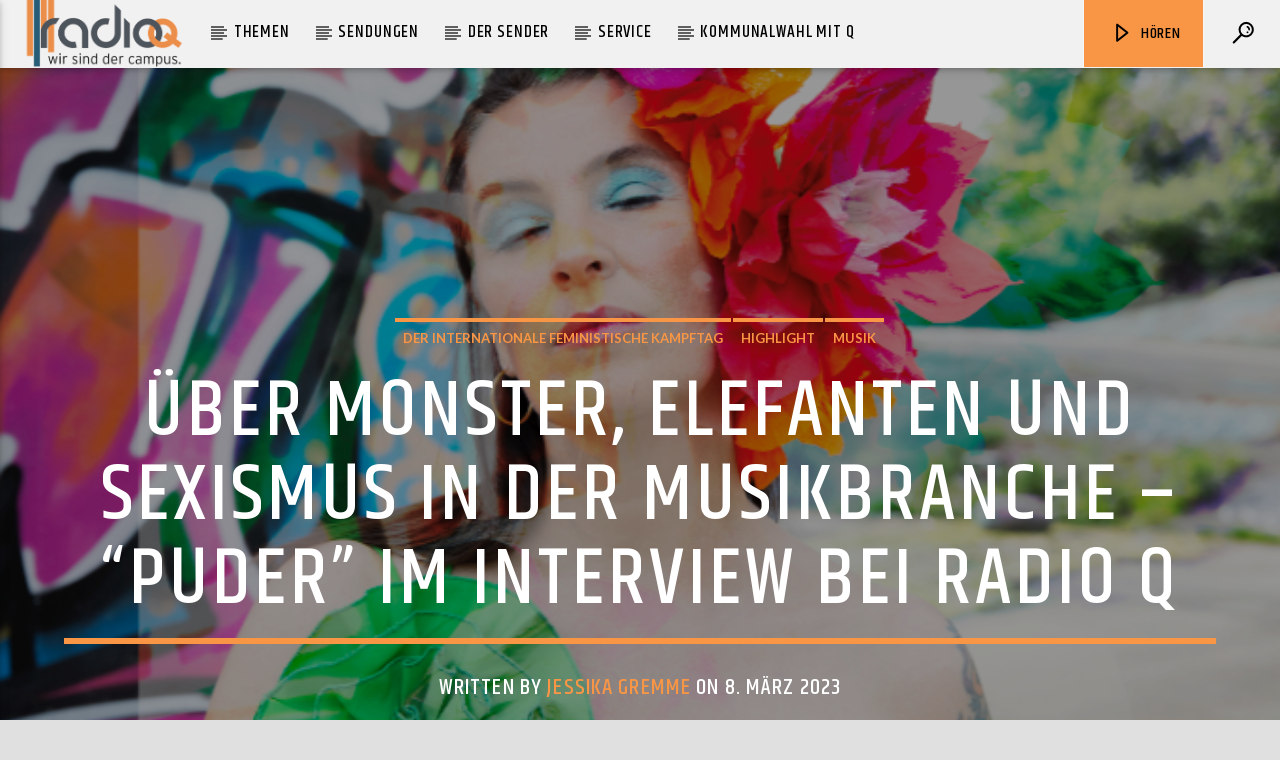

--- FILE ---
content_type: text/html; charset=UTF-8
request_url: https://www.radioq.de/2023/03/ueber-monster-elefanten-und-sexismus-in-der-musikbranche-puder-im-interview-bei-radio-q/
body_size: 20474
content:

<!doctype html>
<html class="no-js" lang="de">
    <head>
        <meta charset="UTF-8">
        <meta http-equiv="X-UA-Compatible" content="IE=edge">
        <meta name="viewport" content="width=device-width, initial-scale=1.0">
        <title>Über Monster, Elefanten und Sexismus in der Musikbranche &#8211; &#8220;Puder&#8221; im Interview bei Radio Q &#8211; Radio Q &#8211; Wir sind der Campus.</title>
<meta name='robots' content='max-image-preview:large' />
<link rel='dns-prefetch' href='//maps.googleapis.com' />
<link rel='dns-prefetch' href='//www.google.com' />
<link rel='dns-prefetch' href='//www.youtube.com' />
<link href='https://fonts.gstatic.com' crossorigin rel='preconnect' />
<link rel="alternate" title="oEmbed (JSON)" type="application/json+oembed" href="https://www.radioq.de/wp-json/oembed/1.0/embed?url=https%3A%2F%2Fwww.radioq.de%2F2023%2F03%2Fueber-monster-elefanten-und-sexismus-in-der-musikbranche-puder-im-interview-bei-radio-q%2F" />
<link rel="alternate" title="oEmbed (XML)" type="text/xml+oembed" href="https://www.radioq.de/wp-json/oembed/1.0/embed?url=https%3A%2F%2Fwww.radioq.de%2F2023%2F03%2Fueber-monster-elefanten-und-sexismus-in-der-musikbranche-puder-im-interview-bei-radio-q%2F&#038;format=xml" />
<style id='wp-img-auto-sizes-contain-inline-css' type='text/css'>
img:is([sizes=auto i],[sizes^="auto," i]){contain-intrinsic-size:3000px 1500px}
/*# sourceURL=wp-img-auto-sizes-contain-inline-css */
</style>
<link rel='stylesheet' id='pt-cv-public-style-css' href='https://www.radioq.de/wp-content/plugins/content-views-query-and-display-post-page/public/assets/css/cv.css' type='text/css' media='all' />
<link rel='stylesheet' id='pt-cv-public-pro-style-css' href='https://www.radioq.de/wp-content/plugins/pt-content-views-pro/public/assets/css/cvpro.min.css' type='text/css' media='all' />
<link rel='stylesheet' id='wp-block-library-css' href='https://www.radioq.de/wp-includes/css/dist/block-library/style.min.css' type='text/css' media='all' />
<style id='classic-theme-styles-inline-css' type='text/css'>
/*! This file is auto-generated */
.wp-block-button__link{color:#fff;background-color:#32373c;border-radius:9999px;box-shadow:none;text-decoration:none;padding:calc(.667em + 2px) calc(1.333em + 2px);font-size:1.125em}.wp-block-file__button{background:#32373c;color:#fff;text-decoration:none}
/*# sourceURL=/wp-includes/css/classic-themes.min.css */
</style>
<style id='global-styles-inline-css' type='text/css'>
:root{--wp--preset--aspect-ratio--square: 1;--wp--preset--aspect-ratio--4-3: 4/3;--wp--preset--aspect-ratio--3-4: 3/4;--wp--preset--aspect-ratio--3-2: 3/2;--wp--preset--aspect-ratio--2-3: 2/3;--wp--preset--aspect-ratio--16-9: 16/9;--wp--preset--aspect-ratio--9-16: 9/16;--wp--preset--color--black: #000000;--wp--preset--color--cyan-bluish-gray: #abb8c3;--wp--preset--color--white: #ffffff;--wp--preset--color--pale-pink: #f78da7;--wp--preset--color--vivid-red: #cf2e2e;--wp--preset--color--luminous-vivid-orange: #ff6900;--wp--preset--color--luminous-vivid-amber: #fcb900;--wp--preset--color--light-green-cyan: #7bdcb5;--wp--preset--color--vivid-green-cyan: #00d084;--wp--preset--color--pale-cyan-blue: #8ed1fc;--wp--preset--color--vivid-cyan-blue: #0693e3;--wp--preset--color--vivid-purple: #9b51e0;--wp--preset--gradient--vivid-cyan-blue-to-vivid-purple: linear-gradient(135deg,rgb(6,147,227) 0%,rgb(155,81,224) 100%);--wp--preset--gradient--light-green-cyan-to-vivid-green-cyan: linear-gradient(135deg,rgb(122,220,180) 0%,rgb(0,208,130) 100%);--wp--preset--gradient--luminous-vivid-amber-to-luminous-vivid-orange: linear-gradient(135deg,rgb(252,185,0) 0%,rgb(255,105,0) 100%);--wp--preset--gradient--luminous-vivid-orange-to-vivid-red: linear-gradient(135deg,rgb(255,105,0) 0%,rgb(207,46,46) 100%);--wp--preset--gradient--very-light-gray-to-cyan-bluish-gray: linear-gradient(135deg,rgb(238,238,238) 0%,rgb(169,184,195) 100%);--wp--preset--gradient--cool-to-warm-spectrum: linear-gradient(135deg,rgb(74,234,220) 0%,rgb(151,120,209) 20%,rgb(207,42,186) 40%,rgb(238,44,130) 60%,rgb(251,105,98) 80%,rgb(254,248,76) 100%);--wp--preset--gradient--blush-light-purple: linear-gradient(135deg,rgb(255,206,236) 0%,rgb(152,150,240) 100%);--wp--preset--gradient--blush-bordeaux: linear-gradient(135deg,rgb(254,205,165) 0%,rgb(254,45,45) 50%,rgb(107,0,62) 100%);--wp--preset--gradient--luminous-dusk: linear-gradient(135deg,rgb(255,203,112) 0%,rgb(199,81,192) 50%,rgb(65,88,208) 100%);--wp--preset--gradient--pale-ocean: linear-gradient(135deg,rgb(255,245,203) 0%,rgb(182,227,212) 50%,rgb(51,167,181) 100%);--wp--preset--gradient--electric-grass: linear-gradient(135deg,rgb(202,248,128) 0%,rgb(113,206,126) 100%);--wp--preset--gradient--midnight: linear-gradient(135deg,rgb(2,3,129) 0%,rgb(40,116,252) 100%);--wp--preset--font-size--small: 13px;--wp--preset--font-size--medium: 20px;--wp--preset--font-size--large: 36px;--wp--preset--font-size--x-large: 42px;--wp--preset--spacing--20: 0.44rem;--wp--preset--spacing--30: 0.67rem;--wp--preset--spacing--40: 1rem;--wp--preset--spacing--50: 1.5rem;--wp--preset--spacing--60: 2.25rem;--wp--preset--spacing--70: 3.38rem;--wp--preset--spacing--80: 5.06rem;--wp--preset--shadow--natural: 6px 6px 9px rgba(0, 0, 0, 0.2);--wp--preset--shadow--deep: 12px 12px 50px rgba(0, 0, 0, 0.4);--wp--preset--shadow--sharp: 6px 6px 0px rgba(0, 0, 0, 0.2);--wp--preset--shadow--outlined: 6px 6px 0px -3px rgb(255, 255, 255), 6px 6px rgb(0, 0, 0);--wp--preset--shadow--crisp: 6px 6px 0px rgb(0, 0, 0);}:where(.is-layout-flex){gap: 0.5em;}:where(.is-layout-grid){gap: 0.5em;}body .is-layout-flex{display: flex;}.is-layout-flex{flex-wrap: wrap;align-items: center;}.is-layout-flex > :is(*, div){margin: 0;}body .is-layout-grid{display: grid;}.is-layout-grid > :is(*, div){margin: 0;}:where(.wp-block-columns.is-layout-flex){gap: 2em;}:where(.wp-block-columns.is-layout-grid){gap: 2em;}:where(.wp-block-post-template.is-layout-flex){gap: 1.25em;}:where(.wp-block-post-template.is-layout-grid){gap: 1.25em;}.has-black-color{color: var(--wp--preset--color--black) !important;}.has-cyan-bluish-gray-color{color: var(--wp--preset--color--cyan-bluish-gray) !important;}.has-white-color{color: var(--wp--preset--color--white) !important;}.has-pale-pink-color{color: var(--wp--preset--color--pale-pink) !important;}.has-vivid-red-color{color: var(--wp--preset--color--vivid-red) !important;}.has-luminous-vivid-orange-color{color: var(--wp--preset--color--luminous-vivid-orange) !important;}.has-luminous-vivid-amber-color{color: var(--wp--preset--color--luminous-vivid-amber) !important;}.has-light-green-cyan-color{color: var(--wp--preset--color--light-green-cyan) !important;}.has-vivid-green-cyan-color{color: var(--wp--preset--color--vivid-green-cyan) !important;}.has-pale-cyan-blue-color{color: var(--wp--preset--color--pale-cyan-blue) !important;}.has-vivid-cyan-blue-color{color: var(--wp--preset--color--vivid-cyan-blue) !important;}.has-vivid-purple-color{color: var(--wp--preset--color--vivid-purple) !important;}.has-black-background-color{background-color: var(--wp--preset--color--black) !important;}.has-cyan-bluish-gray-background-color{background-color: var(--wp--preset--color--cyan-bluish-gray) !important;}.has-white-background-color{background-color: var(--wp--preset--color--white) !important;}.has-pale-pink-background-color{background-color: var(--wp--preset--color--pale-pink) !important;}.has-vivid-red-background-color{background-color: var(--wp--preset--color--vivid-red) !important;}.has-luminous-vivid-orange-background-color{background-color: var(--wp--preset--color--luminous-vivid-orange) !important;}.has-luminous-vivid-amber-background-color{background-color: var(--wp--preset--color--luminous-vivid-amber) !important;}.has-light-green-cyan-background-color{background-color: var(--wp--preset--color--light-green-cyan) !important;}.has-vivid-green-cyan-background-color{background-color: var(--wp--preset--color--vivid-green-cyan) !important;}.has-pale-cyan-blue-background-color{background-color: var(--wp--preset--color--pale-cyan-blue) !important;}.has-vivid-cyan-blue-background-color{background-color: var(--wp--preset--color--vivid-cyan-blue) !important;}.has-vivid-purple-background-color{background-color: var(--wp--preset--color--vivid-purple) !important;}.has-black-border-color{border-color: var(--wp--preset--color--black) !important;}.has-cyan-bluish-gray-border-color{border-color: var(--wp--preset--color--cyan-bluish-gray) !important;}.has-white-border-color{border-color: var(--wp--preset--color--white) !important;}.has-pale-pink-border-color{border-color: var(--wp--preset--color--pale-pink) !important;}.has-vivid-red-border-color{border-color: var(--wp--preset--color--vivid-red) !important;}.has-luminous-vivid-orange-border-color{border-color: var(--wp--preset--color--luminous-vivid-orange) !important;}.has-luminous-vivid-amber-border-color{border-color: var(--wp--preset--color--luminous-vivid-amber) !important;}.has-light-green-cyan-border-color{border-color: var(--wp--preset--color--light-green-cyan) !important;}.has-vivid-green-cyan-border-color{border-color: var(--wp--preset--color--vivid-green-cyan) !important;}.has-pale-cyan-blue-border-color{border-color: var(--wp--preset--color--pale-cyan-blue) !important;}.has-vivid-cyan-blue-border-color{border-color: var(--wp--preset--color--vivid-cyan-blue) !important;}.has-vivid-purple-border-color{border-color: var(--wp--preset--color--vivid-purple) !important;}.has-vivid-cyan-blue-to-vivid-purple-gradient-background{background: var(--wp--preset--gradient--vivid-cyan-blue-to-vivid-purple) !important;}.has-light-green-cyan-to-vivid-green-cyan-gradient-background{background: var(--wp--preset--gradient--light-green-cyan-to-vivid-green-cyan) !important;}.has-luminous-vivid-amber-to-luminous-vivid-orange-gradient-background{background: var(--wp--preset--gradient--luminous-vivid-amber-to-luminous-vivid-orange) !important;}.has-luminous-vivid-orange-to-vivid-red-gradient-background{background: var(--wp--preset--gradient--luminous-vivid-orange-to-vivid-red) !important;}.has-very-light-gray-to-cyan-bluish-gray-gradient-background{background: var(--wp--preset--gradient--very-light-gray-to-cyan-bluish-gray) !important;}.has-cool-to-warm-spectrum-gradient-background{background: var(--wp--preset--gradient--cool-to-warm-spectrum) !important;}.has-blush-light-purple-gradient-background{background: var(--wp--preset--gradient--blush-light-purple) !important;}.has-blush-bordeaux-gradient-background{background: var(--wp--preset--gradient--blush-bordeaux) !important;}.has-luminous-dusk-gradient-background{background: var(--wp--preset--gradient--luminous-dusk) !important;}.has-pale-ocean-gradient-background{background: var(--wp--preset--gradient--pale-ocean) !important;}.has-electric-grass-gradient-background{background: var(--wp--preset--gradient--electric-grass) !important;}.has-midnight-gradient-background{background: var(--wp--preset--gradient--midnight) !important;}.has-small-font-size{font-size: var(--wp--preset--font-size--small) !important;}.has-medium-font-size{font-size: var(--wp--preset--font-size--medium) !important;}.has-large-font-size{font-size: var(--wp--preset--font-size--large) !important;}.has-x-large-font-size{font-size: var(--wp--preset--font-size--x-large) !important;}
:where(.wp-block-post-template.is-layout-flex){gap: 1.25em;}:where(.wp-block-post-template.is-layout-grid){gap: 1.25em;}
:where(.wp-block-term-template.is-layout-flex){gap: 1.25em;}:where(.wp-block-term-template.is-layout-grid){gap: 1.25em;}
:where(.wp-block-columns.is-layout-flex){gap: 2em;}:where(.wp-block-columns.is-layout-grid){gap: 2em;}
:root :where(.wp-block-pullquote){font-size: 1.5em;line-height: 1.6;}
/*# sourceURL=global-styles-inline-css */
</style>
<link rel='stylesheet' id='image-hover-effects-css-css' href='https://www.radioq.de/wp-content/plugins/mega-addons-for-visual-composer/css/ihover.css' type='text/css' media='all' />
<link rel='stylesheet' id='style-css-css' href='https://www.radioq.de/wp-content/plugins/mega-addons-for-visual-composer/css/style.css' type='text/css' media='all' />
<link rel='stylesheet' id='font-awesome-latest-css' href='https://www.radioq.de/wp-content/plugins/mega-addons-for-visual-composer/css/font-awesome/css/all.css' type='text/css' media='all' />
<link rel='stylesheet' id='qt_ajax_pageload_style-css' href='https://www.radioq.de/wp-content/plugins/qt-ajax-pageload/qt-apl-style.css' type='text/css' media='all' />
<link rel='stylesheet' id='qtPlacesStyle-css' href='https://www.radioq.de/wp-content/plugins/qt-places/inc/frontend/assets/styles.css' type='text/css' media='all' />
<link rel='stylesheet' id='font-awesome-css' href='https://www.radioq.de/wp-content/plugins/elementor/assets/lib/font-awesome/css/font-awesome.min.css' type='text/css' media='all' />
<link rel='stylesheet' id='QtswipeStyle-css' href='https://www.radioq.de/wp-content/plugins/qt-swipebox/swipebox/css/swipebox.min.css' type='text/css' media='all' />
<link rel='stylesheet' id='vdl_css-css' href='https://www.radioq.de/wp-content/plugins/qt-videogalleries/assets/style.css' type='text/css' media='all' />
<link rel='stylesheet' id='parent-style-css' href='https://www.radioq.de/wp-content/themes/onair2/style.css' type='text/css' media='all' />
<link rel='stylesheet' id='child-theme-css-css' href='https://www.radioq.de/wp-content/themes/onair2-child/style.css' type='text/css' media='all' />
<link rel='stylesheet' id='mediaelement-css' href='https://www.radioq.de/wp-includes/js/mediaelement/mediaelementplayer-legacy.min.css' type='text/css' media='all' />
<link rel='stylesheet' id='wp-mediaelement-css' href='https://www.radioq.de/wp-includes/js/mediaelement/wp-mediaelement.min.css' type='text/css' media='all' />
<link rel='stylesheet' id='dripicons-css' href='https://www.radioq.de/wp-content/themes/onair2/fonts/dripicons/webfont.css' type='text/css' media='all' />
<link rel='stylesheet' id='qantumthemes_qticons-css' href='https://www.radioq.de/wp-content/themes/onair2/fonts/qticons/qticons.css' type='text/css' media='all' />
<link rel='stylesheet' id='slick-css' href='https://www.radioq.de/wp-content/themes/onair2/components/slick/slick.css' type='text/css' media='all' />
<link rel='stylesheet' id='swipebox-css' href='https://www.radioq.de/wp-content/themes/onair2/components/swipebox/src/css/swipebox.min.css' type='text/css' media='all' />
<link rel='stylesheet' id='classycountdown-css' href='https://www.radioq.de/wp-content/themes/onair2/components/countdown/css/jquery.classycountdown.css' type='text/css' media='all' />
<link rel='stylesheet' id='flashblock-css' href='https://www.radioq.de/wp-content/themes/onair2/components/soundmanager/templates/qtradio-player/css/flashblock.css' type='text/css' media='all' />
<link rel='stylesheet' id='qantumthemes_volume-css' href='https://www.radioq.de/wp-content/themes/onair2/components/soundmanager/templates/qtradio-player/css/qt-360player-volume.css' type='text/css' media='all' />
<link rel='stylesheet' id='qantumthemes_main-css' href='https://www.radioq.de/wp-content/themes/onair2/css/qt-main.css' type='text/css' media='all' />
<link rel='stylesheet' id='vc_tta_style-css' href='https://www.radioq.de/wp-content/plugins/js_composer/assets/css/js_composer_tta.min.css' type='text/css' media='all' />
<link rel='stylesheet' id='vc_animate-css-css' href='https://www.radioq.de/wp-content/plugins/js_composer/assets/lib/bower/animate-css/animate.min.css' type='text/css' media='all' />
<link rel='stylesheet' id='js_composer_front-css' href='https://www.radioq.de/wp-content/plugins/js_composer/assets/css/js_composer.min.css' type='text/css' media='all' />
<link rel='stylesheet' id='kirki-styles-css' href='https://www.radioq.de?action=kirki-styles' type='text/css' media='all' />
<script type="text/javascript" src="https://www.radioq.de/wp-includes/js/jquery/jquery.min.js" id="jquery-core-js"></script>
<script type="text/javascript" src="https://www.radioq.de/wp-includes/js/jquery/jquery-migrate.min.js" id="jquery-migrate-js"></script>
<script type="text/javascript" src="https://maps.googleapis.com/maps/api/js?key=AIzaSyBiXV2wdg7s9vjaVdEXmkVdCS22inaqu4c" id="qt-google-maps-js"></script>
<script type="text/javascript" src="https://www.google.com/jsapi" id="google-jsapi-js"></script>
<link rel="https://api.w.org/" href="https://www.radioq.de/wp-json/" /><link rel="alternate" title="JSON" type="application/json" href="https://www.radioq.de/wp-json/wp/v2/posts/32166" /><link rel="canonical" href="https://www.radioq.de/2023/03/ueber-monster-elefanten-und-sexismus-in-der-musikbranche-puder-im-interview-bei-radio-q/" />
<link rel='shortlink' href='https://www.radioq.de/?p=32166' />
<script type="text/javascript">
(function(url){
	if(/(?:Chrome\/26\.0\.1410\.63 Safari\/537\.31|WordfenceTestMonBot)/.test(navigator.userAgent)){ return; }
	var addEvent = function(evt, handler) {
		if (window.addEventListener) {
			document.addEventListener(evt, handler, false);
		} else if (window.attachEvent) {
			document.attachEvent('on' + evt, handler);
		}
	};
	var removeEvent = function(evt, handler) {
		if (window.removeEventListener) {
			document.removeEventListener(evt, handler, false);
		} else if (window.detachEvent) {
			document.detachEvent('on' + evt, handler);
		}
	};
	var evts = 'contextmenu dblclick drag dragend dragenter dragleave dragover dragstart drop keydown keypress keyup mousedown mousemove mouseout mouseover mouseup mousewheel scroll'.split(' ');
	var logHuman = function() {
		if (window.wfLogHumanRan) { return; }
		window.wfLogHumanRan = true;
		var wfscr = document.createElement('script');
		wfscr.type = 'text/javascript';
		wfscr.async = true;
		wfscr.src = url + '&r=' + Math.random();
		(document.getElementsByTagName('head')[0]||document.getElementsByTagName('body')[0]).appendChild(wfscr);
		for (var i = 0; i < evts.length; i++) {
			removeEvent(evts[i], logHuman);
		}
	};
	for (var i = 0; i < evts.length; i++) {
		addEvent(evts[i], logHuman);
	}
})('//www.radioq.de/?wordfence_lh=1&hid=EAFA4310E4FED3F73497314F319E901C');
</script><meta name="generator" content="Elementor 3.33.6; settings: css_print_method-external, google_font-enabled, font_display-swap">
			<style>
				.e-con.e-parent:nth-of-type(n+4):not(.e-lazyloaded):not(.e-no-lazyload),
				.e-con.e-parent:nth-of-type(n+4):not(.e-lazyloaded):not(.e-no-lazyload) * {
					background-image: none !important;
				}
				@media screen and (max-height: 1024px) {
					.e-con.e-parent:nth-of-type(n+3):not(.e-lazyloaded):not(.e-no-lazyload),
					.e-con.e-parent:nth-of-type(n+3):not(.e-lazyloaded):not(.e-no-lazyload) * {
						background-image: none !important;
					}
				}
				@media screen and (max-height: 640px) {
					.e-con.e-parent:nth-of-type(n+2):not(.e-lazyloaded):not(.e-no-lazyload),
					.e-con.e-parent:nth-of-type(n+2):not(.e-lazyloaded):not(.e-no-lazyload) * {
						background-image: none !important;
					}
				}
			</style>
			<meta name="generator" content="Powered by WPBakery Page Builder - drag and drop page builder for WordPress."/>
<link rel="icon" href="https://www.radioq.de/wp-content/uploads/2020/04/cropped-Website-Icon-Q-2-1-32x32.png" sizes="32x32" />
<link rel="icon" href="https://www.radioq.de/wp-content/uploads/2020/04/cropped-Website-Icon-Q-2-1-192x192.png" sizes="192x192" />
<link rel="apple-touch-icon" href="https://www.radioq.de/wp-content/uploads/2020/04/cropped-Website-Icon-Q-2-1-180x180.png" />
<meta name="msapplication-TileImage" content="https://www.radioq.de/wp-content/uploads/2020/04/cropped-Website-Icon-Q-2-1-270x270.png" />
		<style type="text/css" id="wp-custom-css">
			/*
 * Balken-Farbe im Menü
*/
.qt-menubar ul.qt-desktopmenu>li::after, .qt-menubar ul.qt-desktopmenu>li>a::after, .qt-menubar ul.qt-desktopmenu>li>a::before, .qt-menubar ul.qt-desktopmenu>li.current_page_item:hover::after {
    border-color: #000000 !important;
}

/*
 * Text-Farbe Menü-Überschriften
 */
#onair2Body .qt-menubar a, #onair2Body .qt-menubar a:visited {
  border-color: #000000 !important;  
	color: #000 !important;
}

/* Farbe Interpret und Sontitel in der Menüzeile */

#onair2Body .qt-compact-player {
	color: #000000 !important;
}

/* Header Player background-color auf grau setzen*/

.qt-playercontainer {
	background-color: #242530;
}

/* Im Player Zellen mit anderen Farben ausblenden
*/
.qt-inline-textdeco::after {
	background-color: #242530 !important;
}

/*
 * Im Player Channel-Liste ausblenden
*/
.qt-channelslist {
	display: none;
}

/* 
 * NEUESTE Beiträge Schrift-Farbe orange bei Kategorie
*/
.qt-tags li a, a {
    color: #f89646!important;
}

/* 
 * Blaue slidelinks beim hovern
 * Text-Hintergrund transparent 
*/
.qt-tags li a:hover {
	color: #2988bc!important;
	border-color: #2988bc!important;
	background-color: transparent!important;
}

/* Im Stundenplan Text-Farbe in Schwarz bei Mouse-Over
*/
#onair2Body .qt-accent {
	color: #000000!important;
}

/* Im Stundenplan Hintergrundfarbe Wochentage Tabs grau 

.qt-show-schedule ul.tabs {
	background-color: #e0e0e0 !important
}
*/


/* Im Stundenplan für aktuelle Show Text-Farbe weiß, Schriftgröße 14px und Hintergrund transparent
*/
.qt-part-archive-item__badge.qt-capfont.qt-btn-primary {
	color: #FFFFFF;
	font-size: 14px;
	background-color: transparent!important;
}


/* Aktueller Tag Indicator, die Linie unter dem ausgewählten Wochentag im Stundenplan
*/
.tabs .indicator {
	height: 6px;
}

/* Footer Text-Farbe weiß
*/
#onair2Body .qt-footer a {
	color: #FFFFFF!important;
}

/* Footer Hover-Text blau und ohne underline
*/
#onair2Body .qt-footer a:hover {
	color: #2988bc!important;
	text-decoration: none;
}

/*
 * Footer Scroll-to-top-Link, der kleine Pfeil Icon Farbe grau
*/
.qt-to-top i {
	color: grey;
}

/* Footer Scroll-to-top-Link, der kleine Pfeil Icon Farbe hover blau
*/
.qt-to-top i:hover {
	color: #2988bc;
}

/* Text-Farbe Social-Media-Links grau
*/
.qt-menu-social li i {
	color: grey;
}

/* Text-Farbe Social-Media-Links hover blau
*/
.qt-menu-social li i:hover {
	color: #2988bc;
}


/* Alle Hintergrundbilder für bessere Text-Erkennung abdunkeln
*/
#onair2Body .qt-header-bg {
	filter: brightness(70%);
}

/* Text-Farbe weiß Autor und Name bei Beiträgen
*/
.qt-post-author h6, .qt-main h4 a {	color: #000!important;
}


/* Text-Farbe Sendungen im Stundenplan Weiß
*/
#onair2Body .qt-item-title a {
	color: #FFFFFF!important;
}

/* Text-Farbe "Vielleicht gefällt dir auch" + Weiterlesen  Weiß
*/
#onair2Body .qt-title a {
	color: #FFFFFF!important;
}


/* Text-Farbe "Vielleicht gefällt dir auch" + Weiterlesen  Weiß
*/
#onair2Body .qt-title a {
	color: #FFFFFF!important;
}

/* Größe Beitragsheader */
@media (min-width: 1025px) and (max-width: 1280px) {
#onair2Body .qt-pageheader h1 {
	font-size: 500%!important;
}
}

@media (min-width: 1280px) {
#onair2Body .qt-pageheader h1 {
	font-size: 500%!important;
}
}



		</style>
		<noscript><style> .wpb_animate_when_almost_visible { opacity: 1; }</style></noscript>
		<!-- CSS styles added by QT Subpages Plugin -->
		<style type="text/css">
			
			.vdl-subpages-item  a .detail .title {font-size:13px; }
			
			.vdl-subpages-item  a .detail {padding-top:45px !important;}
			.vdl-subpages-container ul.vdl-subpages-tagcloud li a {
				
				
				
				
				
			}
			.vdl-subpages-container ul.vdl-subpages-tagcloud li a:hover {}
			
			
			
			
			@media (max-width: 768px){
				.vdl-elementcontents a.vdl-link .detail .title {}
			}
			
		</style>
		    </head>
    <body id="onair2Body" class="wp-singular post-template-default single single-post postid-32166 single-format-standard wp-theme-onair2 wp-child-theme-onair2-child is_chrome is_osx qt-parentcontainer template- qt-stickymenu  qt-playertype-header qt-body wpb-js-composer js-comp-ver-6.9.0 vc_responsive elementor-default elementor-kit-31322" data-start>
        <!-- QT HEADER END ================================ -->
        <div class="onair2-contents-master" id="onair2-contents-master"> 
	
<div class="qt-main-menubar" data-0="@class:qt-main-menubar">
	
	 


	<!-- QT MENUBAR  ================================ -->
	<nav id="qtmainmenucontainer" class="qt-menubar nav-wrapper qt-content-primary">
		<!-- desktop menu  HIDDEN IN MOBILE AND TABLETS -->
		<ul class="qt-desktopmenu hide-on-xl-and-down">
			<li class="qt-logo-link">
				<a href="https://www.radioq.de" class="brand-logo qt-logo-text">
					<img src="https://www.radioq.de/wp-content/uploads/2018/07/Weblogo-klein.png" alt="Home">				</a>
			</li>

			<li id="menu-item-3977" class="menu-item menu-item-type-taxonomy menu-item-object-category current-post-ancestor menu-item-has-children menu-item-3977"><a href="https://www.radioq.de/category/themen/">Themen</a>
<ul class="sub-menu">
	<li id="menu-item-32301" class="menu-item menu-item-type-post_type menu-item-object-page menu-item-32301"><a href="https://www.radioq.de/archiv-album-der-woche/">Album der Woche</a></li>
	<li id="menu-item-33413" class="menu-item menu-item-type-taxonomy menu-item-object-category menu-item-33413"><a href="https://www.radioq.de/category/themen/musik/festivalsaison/">Festivalsaison</a></li>
	<li id="menu-item-3979" class="menu-item menu-item-type-taxonomy menu-item-object-category menu-item-3979"><a href="https://www.radioq.de/category/themen/hochschule/">Hochschule</a></li>
	<li id="menu-item-6803" class="menu-item menu-item-type-taxonomy menu-item-object-category menu-item-6803"><a href="https://www.radioq.de/category/themen/kultur/">Kultur</a></li>
	<li id="menu-item-6805" class="menu-item menu-item-type-taxonomy menu-item-object-category menu-item-6805"><a href="https://www.radioq.de/category/themen/leben-und-freizeit/">Leben und Freizeit</a></li>
	<li id="menu-item-8015" class="menu-item menu-item-type-taxonomy menu-item-object-category menu-item-8015"><a href="https://www.radioq.de/category/themen/muenster/">Münster</a></li>
	<li id="menu-item-3980" class="menu-item menu-item-type-taxonomy menu-item-object-category current-post-ancestor current-menu-parent current-post-parent menu-item-3980"><a href="https://www.radioq.de/category/themen/musik/">Musik</a></li>
	<li id="menu-item-6804" class="menu-item menu-item-type-taxonomy menu-item-object-category menu-item-6804"><a href="https://www.radioq.de/category/themen/politik/">Politik</a></li>
	<li id="menu-item-6806" class="menu-item menu-item-type-taxonomy menu-item-object-category menu-item-6806"><a href="https://www.radioq.de/category/themen/sport/">Sport</a></li>
	<li id="menu-item-3981" class="menu-item menu-item-type-taxonomy menu-item-object-category menu-item-3981"><a href="https://www.radioq.de/category/themen/unterhaltung/">Unterhaltung</a></li>
	<li id="menu-item-4085" class="menu-item menu-item-type-taxonomy menu-item-object-category menu-item-4085"><a href="https://www.radioq.de/category/themen/wissen/">Wissen</a></li>
</ul>
</li>
<li id="menu-item-10239" class="menu-item menu-item-type-post_type menu-item-object-page menu-item-has-children menu-item-10239"><a href="https://www.radioq.de/sendungen/">Sendungen</a>
<ul class="sub-menu">
	<li id="menu-item-10274" class="menu-item menu-item-type-post_type menu-item-object-shows menu-item-10274"><a href="https://www.radioq.de/shows/coffeeshop/">Coffeeshop/ Abwasch</a></li>
	<li id="menu-item-15695" class="menu-item menu-item-type-post_type menu-item-object-shows menu-item-15695"><a href="https://www.radioq.de/shows/beatnetz/">Beatnetz</a></li>
	<li id="menu-item-14803" class="menu-item menu-item-type-post_type menu-item-object-shows menu-item-14803"><a href="https://www.radioq.de/shows/bumsmukke-musik-fuer-sex/">Bumsmukke</a></li>
	<li id="menu-item-10268" class="menu-item menu-item-type-post_type menu-item-object-shows menu-item-10268"><a href="https://www.radioq.de/shows/campuszeit/">Campuszeit</a></li>
	<li id="menu-item-31150" class="menu-item menu-item-type-post_type menu-item-object-shows menu-item-31150"><a href="https://www.radioq.de/shows/equals/">EQUALS</a></li>
	<li id="menu-item-10271" class="menu-item menu-item-type-post_type menu-item-object-shows menu-item-10271"><a href="https://www.radioq.de/shows/kultstatus/">Kultstatus</a></li>
	<li id="menu-item-10264" class="menu-item menu-item-type-post_type menu-item-object-shows menu-item-10264"><a href="https://www.radioq.de/shows/quadrophonie/">Quadrophonie</a></li>
	<li id="menu-item-39269" class="menu-item menu-item-type-post_type menu-item-object-shows menu-item-39269"><a href="https://www.radioq.de/shows/unpluqqed/">Unpluqqed</a></li>
	<li id="menu-item-14162" class="menu-item menu-item-type-post_type menu-item-object-shows menu-item-14162"><a href="https://www.radioq.de/shows/von-allen-seiten/">Von allen Seiten</a></li>
	<li id="menu-item-15696" class="menu-item menu-item-type-post_type menu-item-object-shows menu-item-15696"><a href="https://www.radioq.de/shows/waxradio/">Waxradio</a></li>
</ul>
</li>
<li id="menu-item-4223" class="menu-item menu-item-type-post_type menu-item-object-page menu-item-has-children menu-item-4223"><a href="https://www.radioq.de/ueber-uns/">Der Sender</a>
<ul class="sub-menu">
	<li id="menu-item-15284" class="menu-item menu-item-type-post_type menu-item-object-page menu-item-15284"><a href="https://www.radioq.de/ueber-uns/">Über uns</a></li>
	<li id="menu-item-45604" class="menu-item menu-item-type-post_type menu-item-object-page menu-item-45604"><a href="https://www.radioq.de/kontakt/">Kontakt</a></li>
	<li id="menu-item-13660" class="menu-item menu-item-type-post_type menu-item-object-page menu-item-13660"><a href="https://www.radioq.de/virtueller-tag-der-offenen-tuer/">Blick in die Redaktion</a></li>
	<li id="menu-item-7016" class="menu-item menu-item-type-post_type menu-item-object-page menu-item-7016"><a href="https://www.radioq.de/mitmachen/team/">Team</a></li>
	<li id="menu-item-4229" class="menu-item menu-item-type-post_type menu-item-object-page menu-item-4229"><a href="https://www.radioq.de/mitmachen/">Mitmachen</a></li>
	<li id="menu-item-9940" class="menu-item menu-item-type-post_type menu-item-object-page menu-item-9940"><a href="https://www.radioq.de/geschichte-von-radio-q/">Geschichte von Radio Q</a></li>
	<li id="menu-item-10238" class="menu-item menu-item-type-post_type menu-item-object-page menu-item-10238"><a href="https://www.radioq.de/foerderverein/">Förderverein</a></li>
	<li id="menu-item-20838" class="menu-item menu-item-type-custom menu-item-object-custom menu-item-20838"><a href="http://campusradios-nrw.de/">Campusradios NRW</a></li>
</ul>
</li>
<li id="menu-item-4240" class="menu-item menu-item-type-custom menu-item-object-custom menu-item-has-children menu-item-4240"><a>Service</a>
<ul class="sub-menu">
	<li id="menu-item-7401" class="menu-item menu-item-type-post_type menu-item-object-page menu-item-7401"><a href="https://www.radioq.de/playlist/">Playlist</a></li>
	<li id="menu-item-25478" class="menu-item menu-item-type-post_type menu-item-object-page menu-item-25478"><a href="https://www.radioq.de/unsere-neue-musik/">Unsere neue Musik</a></li>
	<li id="menu-item-30555" class="menu-item menu-item-type-post_type menu-item-object-page menu-item-30555"><a href="https://www.radioq.de/mensaplan/">Mensaplan</a></li>
	<li id="menu-item-4333" class="menu-item menu-item-type-post_type menu-item-object-page menu-item-privacy-policy menu-item-4333"><a rel="privacy-policy" href="https://www.radioq.de/datenschutzerklaerung/">Impressum &#038; Datenschutzerklärung</a></li>
	<li id="menu-item-46275" class="menu-item menu-item-type-post_type menu-item-object-page menu-item-46275"><a href="https://www.radioq.de/interviews/">Interviews</a></li>
</ul>
</li>
<li id="menu-item-48827" class="menu-item menu-item-type-post_type menu-item-object-page menu-item-has-children menu-item-48827"><a href="https://www.radioq.de/kommunalwahl-mit-q/">Kommunalwahl mit Q</a>
<ul class="sub-menu">
	<li id="menu-item-48838" class="menu-item menu-item-type-post_type menu-item-object-page menu-item-48838"><a href="https://www.radioq.de/kommunalwahl-2025/">Kommunalwahl 2025</a></li>
	<li id="menu-item-48828" class="menu-item menu-item-type-post_type menu-item-object-page menu-item-48828"><a href="https://www.radioq.de/spd-stephan-brinktrine/">SPD – Stephan Brinktrine</a></li>
	<li id="menu-item-48829" class="menu-item menu-item-type-post_type menu-item-object-page menu-item-48829"><a href="https://www.radioq.de/oedp-michael-krapp/">ÖDP – Michael Krapp</a></li>
	<li id="menu-item-48830" class="menu-item menu-item-type-post_type menu-item-object-page menu-item-48830"><a href="https://www.radioq.de/fdp-joerg-berens/">FDP – Jörg Berens</a></li>
	<li id="menu-item-48831" class="menu-item menu-item-type-post_type menu-item-object-page menu-item-48831"><a href="https://www.radioq.de/cdu-georg-lunemann/">CDU – Georg Lunemann</a></li>
	<li id="menu-item-48832" class="menu-item menu-item-type-post_type menu-item-object-page menu-item-48832"><a href="https://www.radioq.de/die-linke-katja-martinewski/">Die Linke – Katja Martinewski</a></li>
	<li id="menu-item-48833" class="menu-item menu-item-type-post_type menu-item-object-page menu-item-48833"><a href="https://www.radioq.de/volt-maren-berkenheide/">Volt – Maren Berkenheide</a></li>
	<li id="menu-item-48834" class="menu-item menu-item-type-post_type menu-item-object-page menu-item-48834"><a href="https://www.radioq.de/die-gruenen-tilman-fuchs/">Die Grünen – Tilman Fuchs</a></li>
</ul>
</li>
 


			 
			<li class="right qt-menu-btn">
				<a href="#" data-expandable="#qtsearchbar" class="">
					<i class="icon dripicons-search"></i>
				</a>
			</li>
						

			 
								<li class="right qt-menu-btn">
						<a  href="#" class="qt-openplayerbar qt-header-play-btn"  data-qtswitch="contractplayer" data-target="#qtplayercontainer" >
							<i class="icon dripicons-media-play"></i> Hören						</a>
											</li>
				

		</ul>
		
		<!-- mobile menu icon and logo VISIBLE ONLY TABLET AND MOBILE-->
		<ul class="qt-desktopmenu qt-mobilemenubar hide-on-xl-only ">
			<li>
				<a href="#" data-activates="qt-mobile-menu" class="button-collapse qt-menu-switch qt-btn qt-btn-primary qt-btn-m">
					<i class="dripicons-menu"></i>
				</a>
			</li>
			<li>
				<a href="https://www.radioq.de" class="brand-logo qt-logo-text">
					<img src="https://www.radioq.de/wp-content/uploads/2018/07/Weblogo-klein.png" alt="Home">				</a>
			</li>
							<li class="qt-rightbutton">
					<a href="#" class="qt-openplayerbar qt-btn qt-btn-primary qt-btn-m">
						<i class="dripicons-media-play"></i>
					</a>
				</li>
					</ul>
	</nav>
	<div id="qtplayerheaderbar" class="qt-player-headerbar">
	<a href="#" class="dripicons-cross qt-openplayerbar qt-closeheaderplayer"></a>
	<div class="qt-player-headerbar__controls">
		<!-- PLAYER ========================= -->

	
	<div id="qtplayercontainer" data-fullstop="1" data-playervolume="true" data-accentcolor="#f89646" data-accentcolordark="#f4a860" data-textcolor="#ffffff" data-soundmanagerurl="https://www.radioq.de/wp-content/themes/onair2/components/soundmanager/swf/" 
		class="qt-playercontainer qt-playervolume qt-clearfix qt-content-primarydark">
		<div class="qt-playercontainer-content qt-vertical-padding-m">

						
			<div class="qt-playercontainer-musicplayer" id="qtmusicplayer">
				<div class="qt-musicplayer">
					<div class="ui360 ui360-vis qt-ui360">
						<a id="playerlink" href="https://rqstream.radioq.de/stream/192.mp3"></a>
					</div>
				</div>
			</div>
			<div id="qtPlayerTrackInfo" class="qt-playercontainer-data qt-container qt-text-shadow small">
				<div class="qt-vc">
					<div class="qt-vi">
						<h6 class="qt-inline-textdeco">
							<span>Current track</span>
						</h6>
						<div class="qt-t qt-current-track">
							<h4 id="qtFeedPlayerTrack" class="qt-ellipsis">Title</h4>
							<h5 id="qtFeedPlayerAuthor" class="qt-ellipsis">Artist</h5>
						</div>
						<hr class="qt-inline-textdeco">
					</div>
				</div>
			</div>




			<div class="qt-playercontainer-ads-mobile">
					<div class="qt-vc">
		<div class="qt-vi">
			<p>						<!-- ON AIR SHOW ========================= -->
						<div class="qt-nowonairmini qt-nowonair-refresh">
							<h6 class="qt-inline-textdeco">
								<span>Current show</span>
							</h6>
							<div class="qt-nowonairmini-cntn">
														       		<a href="https://www.radioq.de/shows/moebius/" class="qt-featured qt-left">
						       		<img src="https://www.radioq.de/wp-content/uploads/2018/09/IMG_0570-150x150.jpg" alt="">
						       		</a>
						     							     	<div class="qt-nowonairmini-content">
						     		<a href="https://www.radioq.de/shows/moebius/"><h4>Moebius</h4></a>
									<h5>00:00 <i class="dripicons-arrow-thin-right"></i> 09:00</h5>								
						     	</div>
					     	</div>
					     	<hr class="qt-inline-textdeco">
						</div>
						<!-- ON AIR SHOW END ========================= -->
						</p>		</div>
	</div>
				</div>
			<div class="qt-playercontainer-ads-desktop">
					<div class="qt-vc">
		<div class="qt-vi">
			<p>						<!-- ON AIR SHOW ========================= -->
						<div class="qt-nowonairmini qt-nowonair-refresh">
							<h6 class="qt-inline-textdeco">
								<span>Current show</span>
							</h6>
							<div class="qt-nowonairmini-cntn">
														       		<a href="https://www.radioq.de/shows/moebius/" class="qt-featured qt-left">
						       		<img src="https://www.radioq.de/wp-content/uploads/2018/09/IMG_0570-150x150.jpg" alt="">
						       		</a>
						     							     	<div class="qt-nowonairmini-content">
						     		<a href="https://www.radioq.de/shows/moebius/"><h4>Moebius</h4></a>
									<h5>00:00 <i class="dripicons-arrow-thin-right"></i> 09:00</h5>								
						     	</div>
					     	</div>
					     	<hr class="qt-inline-textdeco">
						</div>
						<!-- ON AIR SHOW END ========================= -->
						</p>		</div>
	</div>
				</div>
		
							<div class="qt-playercontainer-dropdown">
									</div>
				
		</div>

		

	</div>
	<!-- this is for xml radio feed -->
	<div id="qtShoutcastFeedData" class="hidden" data-style="" mp3_stream_url
		data-useproxy="" 
		data-icymetadata=""
		data-playtrack="https://rqstream.radioq.de/stream/192.mp3"
		data-qtradioid="18"
		data-mp3_stream_url="https://rqstream.radioq.de/stream/192.mp3"
		data-icecasturl="https://rqstream.radioq.de/stream/status-json.xsl" 
		data-icecastmountpoint="" 
		data-icecastchannel="2" 
		data-radiodotco="" 
		data-airtime="" 
		data-radionomy="" 
		data-live365="" 
		data-securesystems=""
		data-mediacp=""
		data-winmedia=""
		data-textfeed="" 
		data-host="" 
		data-port=""
		data-channel=""
		data-protocol=""
		data-jazler=""
		data-stats_path="" 	data-played_path="" ></div>
	


<!-- PLAYER END ========================= -->
	</div>
	<!-- CHANNELS LIST ========================= -->
<div id="qtchannelslistcontainer" class="qt-part-channels-list qt-content-primary">
	<ul id="qtchannelslist" class="qt-content-aside qt-channelslist qt-negative">
					<li class="qt-channel">
				<a id="" href="#" class="qt-ellipsis" 
					data-title="Radio Q" 
					data-subtitle="Wir sind der Campus." 
										data-logo="0" 
					data-playtrack="https://rqstream.radioq.de/stream/192.mp3"
					data-qtradioid="18"
					data-icymetadata=""
					data-host=""
					data-port=""
					data-channel=""
					data-protocol=""
					data-icecasturl="https://rqstream.radioq.de/stream/status-json.xsl" 
					data-icecastmountpoint="" 
					data-icecastchannel="2" 
					data-radiodotco="" 
					data-airtime="" 
					data-radionomy="" 
					data-live365=""
					data-securesystems=""
					data-mediacp=""
					data-winmedia=""
					data-textfeed=""
					data-jazler=""
					data-stats_path=""
					data-played_path=""
					data-channel="">
										<i class="dripicons-media-play"></i>
					Radio Q				</a>

			</li>
					
	</ul>
</div>
<!-- CHANNELS LIST END ========================= -->
</div>
</div>

<!-- mobile menu -->
<div id="qt-mobile-menu" class="side-nav qt-content-primary">
	 <ul class=" qt-side-nav">
		<li class="menu-item menu-item-type-taxonomy menu-item-object-category current-post-ancestor menu-item-has-children menu-item-3977"><a href="https://www.radioq.de/category/themen/">Themen</a>
<ul class="sub-menu">
	<li class="menu-item menu-item-type-post_type menu-item-object-page menu-item-32301"><a href="https://www.radioq.de/archiv-album-der-woche/">Album der Woche</a></li>
	<li class="menu-item menu-item-type-taxonomy menu-item-object-category menu-item-33413"><a href="https://www.radioq.de/category/themen/musik/festivalsaison/">Festivalsaison</a></li>
	<li class="menu-item menu-item-type-taxonomy menu-item-object-category menu-item-3979"><a href="https://www.radioq.de/category/themen/hochschule/">Hochschule</a></li>
	<li class="menu-item menu-item-type-taxonomy menu-item-object-category menu-item-6803"><a href="https://www.radioq.de/category/themen/kultur/">Kultur</a></li>
	<li class="menu-item menu-item-type-taxonomy menu-item-object-category menu-item-6805"><a href="https://www.radioq.de/category/themen/leben-und-freizeit/">Leben und Freizeit</a></li>
	<li class="menu-item menu-item-type-taxonomy menu-item-object-category menu-item-8015"><a href="https://www.radioq.de/category/themen/muenster/">Münster</a></li>
	<li class="menu-item menu-item-type-taxonomy menu-item-object-category current-post-ancestor current-menu-parent current-post-parent menu-item-3980"><a href="https://www.radioq.de/category/themen/musik/">Musik</a></li>
	<li class="menu-item menu-item-type-taxonomy menu-item-object-category menu-item-6804"><a href="https://www.radioq.de/category/themen/politik/">Politik</a></li>
	<li class="menu-item menu-item-type-taxonomy menu-item-object-category menu-item-6806"><a href="https://www.radioq.de/category/themen/sport/">Sport</a></li>
	<li class="menu-item menu-item-type-taxonomy menu-item-object-category menu-item-3981"><a href="https://www.radioq.de/category/themen/unterhaltung/">Unterhaltung</a></li>
	<li class="menu-item menu-item-type-taxonomy menu-item-object-category menu-item-4085"><a href="https://www.radioq.de/category/themen/wissen/">Wissen</a></li>
</ul>
</li>
<li class="menu-item menu-item-type-post_type menu-item-object-page menu-item-has-children menu-item-10239"><a href="https://www.radioq.de/sendungen/">Sendungen</a>
<ul class="sub-menu">
	<li class="menu-item menu-item-type-post_type menu-item-object-shows menu-item-10274"><a href="https://www.radioq.de/shows/coffeeshop/">Coffeeshop/ Abwasch</a></li>
	<li class="menu-item menu-item-type-post_type menu-item-object-shows menu-item-15695"><a href="https://www.radioq.de/shows/beatnetz/">Beatnetz</a></li>
	<li class="menu-item menu-item-type-post_type menu-item-object-shows menu-item-14803"><a href="https://www.radioq.de/shows/bumsmukke-musik-fuer-sex/">Bumsmukke</a></li>
	<li class="menu-item menu-item-type-post_type menu-item-object-shows menu-item-10268"><a href="https://www.radioq.de/shows/campuszeit/">Campuszeit</a></li>
	<li class="menu-item menu-item-type-post_type menu-item-object-shows menu-item-31150"><a href="https://www.radioq.de/shows/equals/">EQUALS</a></li>
	<li class="menu-item menu-item-type-post_type menu-item-object-shows menu-item-10271"><a href="https://www.radioq.de/shows/kultstatus/">Kultstatus</a></li>
	<li class="menu-item menu-item-type-post_type menu-item-object-shows menu-item-10264"><a href="https://www.radioq.de/shows/quadrophonie/">Quadrophonie</a></li>
	<li class="menu-item menu-item-type-post_type menu-item-object-shows menu-item-39269"><a href="https://www.radioq.de/shows/unpluqqed/">Unpluqqed</a></li>
	<li class="menu-item menu-item-type-post_type menu-item-object-shows menu-item-14162"><a href="https://www.radioq.de/shows/von-allen-seiten/">Von allen Seiten</a></li>
	<li class="menu-item menu-item-type-post_type menu-item-object-shows menu-item-15696"><a href="https://www.radioq.de/shows/waxradio/">Waxradio</a></li>
</ul>
</li>
<li class="menu-item menu-item-type-post_type menu-item-object-page menu-item-has-children menu-item-4223"><a href="https://www.radioq.de/ueber-uns/">Der Sender</a>
<ul class="sub-menu">
	<li class="menu-item menu-item-type-post_type menu-item-object-page menu-item-15284"><a href="https://www.radioq.de/ueber-uns/">Über uns</a></li>
	<li class="menu-item menu-item-type-post_type menu-item-object-page menu-item-45604"><a href="https://www.radioq.de/kontakt/">Kontakt</a></li>
	<li class="menu-item menu-item-type-post_type menu-item-object-page menu-item-13660"><a href="https://www.radioq.de/virtueller-tag-der-offenen-tuer/">Blick in die Redaktion</a></li>
	<li class="menu-item menu-item-type-post_type menu-item-object-page menu-item-7016"><a href="https://www.radioq.de/mitmachen/team/">Team</a></li>
	<li class="menu-item menu-item-type-post_type menu-item-object-page menu-item-4229"><a href="https://www.radioq.de/mitmachen/">Mitmachen</a></li>
	<li class="menu-item menu-item-type-post_type menu-item-object-page menu-item-9940"><a href="https://www.radioq.de/geschichte-von-radio-q/">Geschichte von Radio Q</a></li>
	<li class="menu-item menu-item-type-post_type menu-item-object-page menu-item-10238"><a href="https://www.radioq.de/foerderverein/">Förderverein</a></li>
	<li class="menu-item menu-item-type-custom menu-item-object-custom menu-item-20838"><a href="http://campusradios-nrw.de/">Campusradios NRW</a></li>
</ul>
</li>
<li class="menu-item menu-item-type-custom menu-item-object-custom menu-item-has-children menu-item-4240"><a>Service</a>
<ul class="sub-menu">
	<li class="menu-item menu-item-type-post_type menu-item-object-page menu-item-7401"><a href="https://www.radioq.de/playlist/">Playlist</a></li>
	<li class="menu-item menu-item-type-post_type menu-item-object-page menu-item-25478"><a href="https://www.radioq.de/unsere-neue-musik/">Unsere neue Musik</a></li>
	<li class="menu-item menu-item-type-post_type menu-item-object-page menu-item-30555"><a href="https://www.radioq.de/mensaplan/">Mensaplan</a></li>
	<li class="menu-item menu-item-type-post_type menu-item-object-page menu-item-privacy-policy menu-item-4333"><a rel="privacy-policy" href="https://www.radioq.de/datenschutzerklaerung/">Impressum &#038; Datenschutzerklärung</a></li>
	<li class="menu-item menu-item-type-post_type menu-item-object-page menu-item-46275"><a href="https://www.radioq.de/interviews/">Interviews</a></li>
</ul>
</li>
<li class="menu-item menu-item-type-post_type menu-item-object-page menu-item-has-children menu-item-48827"><a href="https://www.radioq.de/kommunalwahl-mit-q/">Kommunalwahl mit Q</a>
<ul class="sub-menu">
	<li class="menu-item menu-item-type-post_type menu-item-object-page menu-item-48838"><a href="https://www.radioq.de/kommunalwahl-2025/">Kommunalwahl 2025</a></li>
	<li class="menu-item menu-item-type-post_type menu-item-object-page menu-item-48828"><a href="https://www.radioq.de/spd-stephan-brinktrine/">SPD – Stephan Brinktrine</a></li>
	<li class="menu-item menu-item-type-post_type menu-item-object-page menu-item-48829"><a href="https://www.radioq.de/oedp-michael-krapp/">ÖDP – Michael Krapp</a></li>
	<li class="menu-item menu-item-type-post_type menu-item-object-page menu-item-48830"><a href="https://www.radioq.de/fdp-joerg-berens/">FDP – Jörg Berens</a></li>
	<li class="menu-item menu-item-type-post_type menu-item-object-page menu-item-48831"><a href="https://www.radioq.de/cdu-georg-lunemann/">CDU – Georg Lunemann</a></li>
	<li class="menu-item menu-item-type-post_type menu-item-object-page menu-item-48832"><a href="https://www.radioq.de/die-linke-katja-martinewski/">Die Linke – Katja Martinewski</a></li>
	<li class="menu-item menu-item-type-post_type menu-item-object-page menu-item-48833"><a href="https://www.radioq.de/volt-maren-berkenheide/">Volt – Maren Berkenheide</a></li>
	<li class="menu-item menu-item-type-post_type menu-item-object-page menu-item-48834"><a href="https://www.radioq.de/die-gruenen-tilman-fuchs/">Die Grünen – Tilman Fuchs</a></li>
</ul>
</li>
	</ul>
</div>

<!-- mobile toolbar -->
<ul class="qt-mobile-toolbar qt-content-primary-dark qt-content-aside hide-on-xl-only">
	
	 
	<li><a href="#" data-expandable="#qtsearchbar" class="qt-scrolltop"><i class="icon dripicons-search"></i></a></li>
	

	
		<li>
					<a href="#" class="qt-openplayerbar"><i class="icon dripicons-media-play"></i></a>
			</li>
	
</ul>


<!-- SEARCH FORM ========================= -->
<div id="qtsearchbar"  class="qt-searchbar qt-content-primary qt-expandable  qt-topplayer-space ">
	<div class="qt-expandable-inner">
		<form method="get" class="qt-inline-form" action="https://www.radioq.de/" role="search">
			<div class="row qt-nopadding">
				<div class="col s12 m8 l9">
					<input placeholder="Type and press enter &hellip;" value="" name="s" type="text" class="validate qt-input-l">
				</div>
				<div class="col s12 m3 l2">
					<input type="submit" value="Search" class="qt-btn qt-btn-primary qt-btn-l qt-fullwidth">
				</div>
				<div class="col s12 m1 l1">
					<a href="#" class="qt-btn qt-btn-l qt-btn-secondary qt-fullwidth aligncenter" data-expandable="#qtsearchbar"><i class="dripicons-cross"></i></a>
				</div>
			</div>
		</form>
	</div>
</div>
<!-- SEARCH FORM END ========================= -->
	<div id="maincontent" class="qt-main">
					<hr class="qt-header-player-spacer">
						<div id="post-32166" class="post-32166 post type-post status-publish format-standard has-post-thumbnail hentry category-der-internationale-feministische-kampftag category-slide category-musik tag-feminismus tag-gleichberechtigung tag-interview tag-label tag-musik tag-musikbranche tag-puder tag-radioq-2 sendungen-der-internationale-feministische-kampftag">
			<!-- ======================= HEADER SECTION ======================= -->
			<!-- HEADER CAPTION ========================= -->
<div class="qt-pageheader qt-negative">
    <div class="qt-container">
        <ul class="qt-tags">
            <li>
            <a href="https://www.radioq.de/category/allgemein/der-internationale-feministische-kampftag/" rel="category tag">Der internationale feministische Kampftag</a></li><li><a href="https://www.radioq.de/category/allgemein/slide/" rel="category tag">Highlight</a></li><li><a href="https://www.radioq.de/category/themen/musik/" rel="category tag">Musik</a> 
            </li>
        </ul>
        <h1 class="qt-caption qt-spacer-s">
            Über Monster, Elefanten und Sexismus in der Musikbranche &#8211; &#8220;Puder&#8221; im Interview bei Radio Q        </h1>
        <h4 class="qt-subtitle">
            Written by <a href="https://www.radioq.de/author/jessica-gremme/" title="Beiträge von Jessika Gremme" rel="author" itemprop="author" itemscope="itemscope" itemtype="https://schema.org/Person">Jessika Gremme</a> on             8. März 2023        </h4>
    </div>
     		<div class="qt-header-bg" data-bgimage="https://www.radioq.de/wp-content/uploads/2023/03/IMG_9121-1.png" data-bgattachment="" data-parallax="1">
		</div>
		</div>
<!-- HEADER CAPTION END ========================= -->
			<!-- ======================= CONTENT SECTION ======================= -->
			<div class="qt-container qt-spacer-l">
				<div class="row">
					<div class="col s12 m12 l1 qt-pushpin-container">
						<div class="qt-pushpin">
							<!-- SHARE FUNCTIONS ================================================== -->
<ul class="qt-sharepage qt-sharepage-vertical qt-content-primary">
	<li class="hide-on-med-and-down">
		<i class="qticon-share qt-shareicon qt-content-primary-dark tooltipped"></i>
	</li>
	<li>
		<a class="qt-popupwindow qt-sharelink qt-tooltipped" data-tooltip="Share on Facebook" data-position="right" data-sharetype="facebook" data-name="Share" data-width="600" data-height="500" target="_blank" href="#">
			<i class="qticon-facebook"></i>
		</a>
	</li>
	<li>
		<a class="qt-popupwindow qt-sharelink qt-tooltipped" data-tooltip="Share on Twitter" data-position="right"  data-sharetype="twitter" data-name="Share" data-width="600" data-height="500" target="_blank" href="#">
			<i class="qticon-twitter"></i>
		</a>
	</li>
    <!-- GELÖSCHTES GOOGLE PLUS SHARE -->
	<li>
		<a class="qt-popupwindow qt-sharelink qt-tooltipped" data-tooltip="Share on Pinterest" data-position="right"  data-sharetype="pinterest" data-name="Share" data-width="600" data-height="500" target="_blank" href="#">
			<i class="qticon-pinterest"></i>
		</a>
	</li>
	</ul>
<!-- SHARE FUNCTIONS ================================================== -->


						</div>
						 <hr class="qt-spacer-m">
					</div>
					<div class="col s12 m8">
												<div class="qt-the-content">
														
<p>Puder aka Catharina Boutari ist Musikerin, Performerin, Opernregisseurin und hat sogar ein Label gegründet. Was Labels für mehr Gleichberechtigung in der Musikbranche machen könne, was sie sofort ändern würde wenn sie könnte und von ihrem neuen Song erzählt sie im Interview mit Jessika Gremme.</p>



<figure class="wp-block-embed is-type-rich is-provider-soundcloud wp-block-embed-soundcloud"><div class="wp-block-embed__wrapper">
<iframe title="Über Monster, Elefanten und Sexismus in der Musikbranche  - &quot;Puder&quot; im Interview bei Radio Q by Radio Q" width="1170" height="400" scrolling="no" frameborder="no" src="https://w.soundcloud.com/player/?visual=true&#038;url=https%3A%2F%2Fapi.soundcloud.com%2Ftracks%2F1464329446&#038;show_artwork=true&#038;maxheight=1000&#038;maxwidth=1170"></iframe>
</div></figure>



<p>Bild: Inga Seevers</p>

                
                    <!--begin code -->

                    
                    <div class="pp-multiple-authors-boxes-wrapper pp-multiple-authors-wrapper pp-multiple-authors-layout-boxed multiple-authors-target-the-content box-post-id-48130 box-instance-id-1 ppma_boxes_48130"
                    data-post_id="48130"
                    data-instance_id="1"
                    data-additional_class="pp-multiple-authors-layout-boxed.multiple-authors-target-the-content"
                    data-original_class="pp-multiple-authors-boxes-wrapper pp-multiple-authors-wrapper box-post-id-48130 box-instance-id-1">
                                                                                    <h2 class="widget-title box-header-title">Autor</h2>
                                                                            <span class="ppma-layout-prefix"></span>
                        <div class="ppma-author-category-wrap">
                                                                                                                                    <span class="ppma-category-group ppma-category-group-1 category-index-0">
                                                                                                                        <ul class="pp-multiple-authors-boxes-ul author-ul-0">
                                                                                                                                                                                                                                                                                                                                                                                                                                                                                                                                                                    
                                                                                                                    <li class="pp-multiple-authors-boxes-li author_index_0 author_jessica-gremme has-avatar">
                                                                                                                                                                                    <div class="pp-author-boxes-avatar">
                                                                    <div class="avatar-image">
                                                                                                                                                                                                                                                                                                                                                                                                                            </div>
                                                                                                                                    </div>
                                                            
                                                            <div class="pp-author-boxes-avatar-details">
                                                                <div class="pp-author-boxes-name multiple-authors-name"><a href="https://www.radioq.de/author/jessica-gremme/" rel="author" title="Jessika Gremme" class="author url fn">Jessika Gremme</a></div>                                                                                                                                                                                                        <p class="pp-author-boxes-description multiple-authors-description author-description-0">
                                                                                                                                                                                                                                                                                                    </p>
                                                                                                                                
                                                                                                                                <a class="ppma-author-user_email-profile-data ppma-author-field-meta ppma-author-field-type-email" aria-label="E-Mail" href="mailto:jessica.gremme@radioq.de"  target="_self"><span class="dashicons dashicons-email-alt"></span> </a>
                                                                                                                            </div>
                                                                                                                                                                                                                        </li>
                                                                                                                                                                                                                                    </ul>
                                                                            </span>
                                                                                                                        </div>
                        <span class="ppma-layout-suffix"></span>
                                            </div>
                    <!--end code -->
                    
                
                            
        							<div class="tagcloud qt-spacer-m"><span class="qt-title">Tagged as </span><a href="https://www.radioq.de/tag/feminismus/" rel="tag">Feminismus</a> <a href="https://www.radioq.de/tag/gleichberechtigung/" rel="tag">Gleichberechtigung</a> <a href="https://www.radioq.de/tag/interview/" rel="tag">Interview</a> <a href="https://www.radioq.de/tag/label/" rel="tag">Label</a> <a href="https://www.radioq.de/tag/musik/" rel="tag">Musik</a> <a href="https://www.radioq.de/tag/musikbranche/" rel="tag">Musikbranche</a> <a href="https://www.radioq.de/tag/puder/" rel="tag">Puder</a> <a href="https://www.radioq.de/tag/radioq-2/" rel="tag">RadioQ</a></div> 
							 
							<!-- AUTHOR PART ========================= -->
<div class="qt-post-author qt-card">
	<div class="row">
				<div class="qt-post-author-data col s10 m7 l7">
			<h6>Author</h6>
			<h4><a href="#author_page">Jessika Gremme</a></h4>
		</div>
		<div class="qt-post-author-link col s12 m3 l4 ">
			<a href="https://www.radioq.de/author/jessica-gremme/" class="qt-btn qt-btn-large qt-btn-primary aligncenter">Author&#039;s archive</a>
		</div>
	</div>
</div>
<!-- AUTHOR PART END ========================= -->

													</div>
												<hr class="qt-spacer-l">
					</div>
					<div class="qt-sidebar col s12 m3">
						<!-- SIDEBAR ================================================== -->
<div class="qt-widgets qt-sidebar-main qt-text-secondary">

			        <aside id="text-4" class="qt-widget qt-content-aside widget_text"><h5 class="qt-caption-small"><span>Nachrichten</span></h5>			<div class="textwidget"><div class="pt-cv-wrapper">
<div class="pt-cv-view pt-cv-collapsible" id="pt-cv-view-76de8884zp">
<div data-id="pt-cv-page-1" class="pt-cv-page" data-cvc="1">
<div class="panel-group" id="d40ae511np">
<div class="panel panel-default pt-cv-content-item pt-cv-1-col"  data-pid="51312">
<div class="panel-heading pt-cv-title">
    <a class="panel-title" data-toggle="cvcollapse" data-parent="#d40ae511np" data-target="#fe85589ol6" href='https://www.radioq.de/cn/ex-rektor-der-uni-muenster-schlueter-verstorben/' onclick='event.preventDefault()'><br />
		Ex-Rektor der Uni Münster Schlüter verstorben	</a><br />
	<span class="pull-right clickable panel-collapsed"><i class="glyphicon glyphicon-plus"></i></span></div>
<div id="fe85589ol6" class="panel-collapse collapse ">
<div class="panel-body">
<div class="pt-cv-content">
<p>Wilfried Schlüter war von 1982 bis 86 Rektor der <a href="https://www.uni-muenster.de/news/view.php?cmdid=15202" target="_blank" rel="noreferrer noopener"><strong>Uni Münster</strong></a>. Während seines Rektorats führte er das Programm “Studieren im Alter” ein und beschäftigte sich mit der Integration der Pädagogischen Hochschule in die Uni Münster. Schlüter hatte zuvor in Gesellschaftsrecht promoviert. 20 Jahre lang war er Professor in den Rechtswissenschaften in Münster. Schlüter starb bereits Ende Dezember. </p>
</p>
</div></div>
</div>
</div>
<div class="panel panel-default pt-cv-content-item pt-cv-1-col"  data-pid="51311">
<div class="panel-heading pt-cv-title">
    <a class="panel-title" data-toggle="cvcollapse" data-parent="#d40ae511np" data-target="#691c88dgzt" href='https://www.radioq.de/cn/urbane-stressoren-beeinflussen-tierverhalten-mehr-als-angenommen/' onclick='event.preventDefault()'><br />
		Urbane Stressoren beeinflussen Tierverhalten mehr als angenommen	</a><br />
	<span class="pull-right clickable panel-collapsed"><i class="glyphicon glyphicon-plus"></i></span></div>
<div id="691c88dgzt" class="panel-collapse collapse ">
<div class="panel-body">
<div class="pt-cv-content">
<p>Städte beeinflussen tierisches Sozialverhalten stärker als bisher angenommen.<strong> </strong>Forscherinnen der <strong><a href="https://doi.org/10.1002/brv.70113" data-type="link" data-id="https://doi.org/10.1002/brv.70113" target="_blank" rel="noreferrer noopener">Uni Bielefeld</a></strong> haben in einer Übersichtsarbeit über 200 internationale Studien ausgewertet. Damit liegt erstmals eine systematische Zusammenfassung der Auswirkungen von urbanen Stressoren auf das Verhalten von verschiedenen Tierarten vor. </p>
<p>92 % der Studien belegen, dass die Urbanisierung deutlich beeinflusst, wie Tiere miteinander interagieren. Städtische Stressoren wie Lärm, Lichtverschmutzung oder versiegelte Böden führen dazu, dass sich Tiere anpassen müssen. Das kann besonders im Paarungsverhalten oder der Nahrungssuche beobachtet werden. Die Übersichtsarbeit aus Bielefeld deckt aber auch auf, dass es Lücken in der Forschung gibt: Mehr als die Hälfte der Studien beschäftigt sich mit Vögeln, andere Tierarten werden weniger beachtet.</p>
</div></div>
</div>
</div>
<div class="panel panel-default pt-cv-content-item pt-cv-1-col"  data-pid="51314">
<div class="panel-heading pt-cv-title">
    <a class="panel-title" data-toggle="cvcollapse" data-parent="#d40ae511np" data-target="#4a30ee6p2v" href='https://www.radioq.de/cn/oberbuergermeister-fuchs-trifft-gruppe-zur-foerderung-von-fairtrade-ion-muenster/' onclick='event.preventDefault()'><br />
		Oberbürgermeister Fuchs trifft Münsteraner Fairtrade-Förder*innen	</a><br />
	<span class="pull-right clickable panel-collapsed"><i class="glyphicon glyphicon-plus"></i></span></div>
<div id="4a30ee6p2v" class="panel-collapse collapse ">
<div class="panel-body">
<div class="pt-cv-content">
<p><strong><a href="https://www.stadt-muenster.de/aktuelles/pressemitteilungen#/item/1207370" data-type="link" data-id="https://www.stadt-muenster.de/aktuelles/pressemitteilungen#/item/1207370" target="_blank" rel="noreferrer noopener">Oberbürgermeister Fuchs</a></strong> hat sich mit der Steuerungsgruppe “Fairtrade-Stadt Münster” getroffen. Am Montag stellte der Sprecher der Gruppe, der gleichzeitig auch der Präsident der Handelsverbands NRW ist, dem Oberbürgermeister aktuelle Projekte der Gruppe vor. Dazu gehört auch die kostenlose App “Fair City Guide”, die durch faire Angebote Münsters navigiert. </p>
<p>Die Gruppe “Fairtrade-Stadt-Münster” besteht aus Engagierten aus Politik, Wirtschaft und Gesellschaft. Sie fördern seit 2010 den fairen Handel in der Stadt. Dadurch darf Münster seit 2011 durchgängig den Titel “Fairtrade-Stadt” tragen. Die Auszeichnung wird alle zwei Jahre von einem gemeinnützigen Verein neu vergeben.&nbsp;</p>
</div></div>
</div>
</div>
<div class="panel panel-default pt-cv-content-item pt-cv-1-col"  data-pid="51301">
<div class="panel-heading pt-cv-title">
    <a class="panel-title" data-toggle="cvcollapse" data-parent="#d40ae511np" data-target="#875ecc0srl" href='https://www.radioq.de/cn/neues-umsetzungskonzept-fuer-housing-first-in-nrw/' onclick='event.preventDefault()'><br />
		Neues Umsetzungskonzept für Housing-First in NRW	</a><br />
	<span class="pull-right clickable panel-collapsed"><i class="glyphicon glyphicon-plus"></i></span></div>
<div id="875ecc0srl" class="panel-collapse collapse ">
<div class="panel-body">
<div class="pt-cv-content">
<p>Die <a href="https://www.land.nrw/pressemitteilung/landesregierung-veroeffentlicht-umsetzungskonzept-fuer-ausbau-von-housing-first">Landesregierung </a>veröffentlicht ein neues Umsetzungskonzept zum Housing-First-Ansatz, um Projekte mit diesem Ansatz weiter in NRW zu verbreiten. Das neue Umsetzungskonzept des Landes stellt Informationen zum Housing-First-Ansatz zusammen und zeigt Finanzierungsmöglichkeiten auf. Außerdem stellt das Land für den Start von neuen Projekten über die Sozialstiftung NRW 5 Millionen Euro bereit. Housing-First-Angebote stellen Wohnraum für obdach- und wohnungslose Menschen unabhängig von deren Problemlagen zur Verfügung.</p>
</div></div>
</div>
</div>
</div>
</div>
</div>
</div>
<style type="text/css" id="pt-cv-inline-style-4eab25fdp9">#pt-cv-view-76de8884zp.pt-cv-post-border { margin: 0; border-top-width: 1px; border-left-width: 1px }
#pt-cv-view-76de8884zp.pt-cv-post-border { margin: 0; border-top-style: solid; border-left-style: solid }
#pt-cv-view-76de8884zp.pt-cv-post-border .pt-cv-content-item   { border-right-width: 1px; border-bottom-width: 1px; border-right-style: solid; border-bottom-style: solid; }
#pt-cv-view-76de8884zp .pt-cv-title a, #pt-cv-view-76de8884zp  .panel-title { font-family: 'Lato', Arial, serif !important; color: #f89646 !important; font-weight: 600 !important; display: block !important; text-align: left !important; clear: both !important; }
#pt-cv-view-76de8884zp  .pt-cv-title a:hover, #pt-cv-view-76de8884zp  .panel-title:hover   { color: #f4a860 !important; }
#pt-cv-view-76de8884zp .pt-cv-readmore  { color: #ffffff !important; background-color: #00aeef !important; }
#pt-cv-view-76de8884zp .pt-cv-readmore:hover  { color: #ffffff !important; background-color: #00aeef !important; }
#pt-cv-view-76de8884zp  + .pt-cv-pagination-wrapper .pt-cv-more , #pt-cv-view-76de8884zp  + .pt-cv-pagination-wrapper .pagination .active a { color: #ffffff !important; background-color: #00aeef !important; }</style>
<link href='//fonts.googleapis.com/css?family=Lato' rel='stylesheet' type='text/css'>
<p><a href="https://www.radioq.de/alle-campusnachrichten/">zum Nachrichtenarchiv</a></p>
</div>
		</aside><aside id="search-6" class="qt-widget qt-content-aside widget_search"><h5 class="qt-caption-small"><span>Suchen</span></h5><form method="get" class="form-horizontal qw-searchform" action="https://www.radioq.de/" role="search">
	<input value="" name="s" placeholder="Type and press enter &hellip;" type="text" />
</form>
</aside>        	</div>
<!-- SIDEBAR END ================================================== -->
					</div>
				</div>
			</div>
			
<!-- ======================= RELATED SECTION ======================= -->
	<div class="qt-content-primary qt-negative qt-related-section qt-vertical-padding-l">
		<div class="qt-container">
			<h5 class="qt-caption-small">
				<span>You may also like</span>
			</h5>
			<div class="qt-related-list row">
									<div class="col s12 m4 l4">
						<!-- POST VERTICAL ITEM ========================= -->
<div class="qt-part-archive-item qt-vertical">
	<div class="qt-item-header">
		<div class="qt-header-top">
			<ul class="qt-tags">
				<li>
												<li>
								<a href="https://www.radioq.de/category/themen/gesellschaft/demonstration/" class="qt-catid-3726">
									Demonstration								</a>
							</li>
											</li>
			</ul>
			<div class="qt-feedback">
					    	</div>
	    </div>

		<div class="qt-header-mid qt-vc">
			<div class="qt-vi">
		  		<h3 class="qt-title">
					<a href="https://www.radioq.de/2026/01/kundgebung-zu-den-protesten-in-iran/" class="qt-text-shadow">
						Kundgebung zu den Protesten in Iran					</a>
				</h3>
			</div>
		</div>

		<div class="qt-header-bottom">
			<div class="qt-item-metas">
		<div class="qt-texts">
		<p class="qt-author qt-ellipsis"><a href="https://www.radioq.de/author/redaktion/" title="Beiträge von Redaktion" rel="author" itemprop="author" itemscope="itemscope" itemtype="https://schema.org/Person">Redaktion</a></p>
		<p class="qt-date">20. Januar 2026</p>
	</div>
</div>			<a href="https://www.radioq.de/2026/01/kundgebung-zu-den-protesten-in-iran/" class="qt-btn qt-btn-primary qt-readmore"><i class="dripicons-align-justify"></i></a>
		</div>
			        <div class="qt-header-bg" data-bgimage="https://www.radioq.de/wp-content/uploads/2026/01/pexels-sima-ghaffarzadeh-164970869-14403196-1024x683.jpg">
	            <img width="1024" height="683" src="https://www.radioq.de/wp-content/uploads/2026/01/pexels-sima-ghaffarzadeh-164970869-14403196-1024x683.jpg" class="img-responsive activator wp-post-image" alt="" decoding="async" srcset="https://www.radioq.de/wp-content/uploads/2026/01/pexels-sima-ghaffarzadeh-164970869-14403196-1024x683.jpg 1024w, https://www.radioq.de/wp-content/uploads/2026/01/pexels-sima-ghaffarzadeh-164970869-14403196-300x200.jpg 300w, https://www.radioq.de/wp-content/uploads/2026/01/pexels-sima-ghaffarzadeh-164970869-14403196-150x100.jpg 150w, https://www.radioq.de/wp-content/uploads/2026/01/pexels-sima-ghaffarzadeh-164970869-14403196-768x512.jpg 768w, https://www.radioq.de/wp-content/uploads/2026/01/pexels-sima-ghaffarzadeh-164970869-14403196-1536x1024.jpg 1536w, https://www.radioq.de/wp-content/uploads/2026/01/pexels-sima-ghaffarzadeh-164970869-14403196-2048x1365.jpg 2048w" sizes="(max-width: 1024px) 100vw, 1024px" />	        </div>
     		</div>
</div>
<!-- POST VERTICAL ITEM END ========================= -->
					</div>
									<div class="col s12 m4 l4">
						<!-- POST VERTICAL ITEM ========================= -->
<div class="qt-part-archive-item qt-vertical">
	<div class="qt-item-header">
		<div class="qt-header-top">
			<ul class="qt-tags">
				<li>
												<li>
								<a href="https://www.radioq.de/category/feminismus/" class="qt-catid-4351">
									Feminismus								</a>
							</li>
											</li>
			</ul>
			<div class="qt-feedback">
					    	</div>
	    </div>

		<div class="qt-header-mid qt-vc">
			<div class="qt-vi">
		  		<h3 class="qt-title">
					<a href="https://www.radioq.de/2026/01/wo-bleibt-der-nachwuchs-gebaerpflicht-statt-selbstbestimmung/" class="qt-text-shadow">
						Wo bleibt der Nachwuchs? – Gebärpflicht statt Selbstbestimmung					</a>
				</h3>
			</div>
		</div>

		<div class="qt-header-bottom">
			<div class="qt-item-metas">
		<div class="qt-texts">
		<p class="qt-author qt-ellipsis"><a href="https://www.radioq.de/author/redaktion/" title="Beiträge von Redaktion" rel="author" itemprop="author" itemscope="itemscope" itemtype="https://schema.org/Person">Redaktion</a></p>
		<p class="qt-date">19. Januar 2026</p>
	</div>
</div>			<a href="https://www.radioq.de/2026/01/wo-bleibt-der-nachwuchs-gebaerpflicht-statt-selbstbestimmung/" class="qt-btn qt-btn-primary qt-readmore"><i class="dripicons-align-justify"></i></a>
		</div>
			        <div class="qt-header-bg" data-bgimage="https://www.radioq.de/wp-content/uploads/2026/01/i-pass-even-look-me-portrait-displeased-sorrow-intense-redhead-woman-refusing-particip-1024x410.jpg">
	            <img width="1024" height="410" src="https://www.radioq.de/wp-content/uploads/2026/01/i-pass-even-look-me-portrait-displeased-sorrow-intense-redhead-woman-refusing-particip-1024x410.jpg" class="img-responsive activator wp-post-image" alt="" decoding="async" srcset="https://www.radioq.de/wp-content/uploads/2026/01/i-pass-even-look-me-portrait-displeased-sorrow-intense-redhead-woman-refusing-particip-1024x410.jpg 1024w, https://www.radioq.de/wp-content/uploads/2026/01/i-pass-even-look-me-portrait-displeased-sorrow-intense-redhead-woman-refusing-particip-300x120.jpg 300w, https://www.radioq.de/wp-content/uploads/2026/01/i-pass-even-look-me-portrait-displeased-sorrow-intense-redhead-woman-refusing-particip-150x60.jpg 150w, https://www.radioq.de/wp-content/uploads/2026/01/i-pass-even-look-me-portrait-displeased-sorrow-intense-redhead-woman-refusing-particip-768x308.jpg 768w, https://www.radioq.de/wp-content/uploads/2026/01/i-pass-even-look-me-portrait-displeased-sorrow-intense-redhead-woman-refusing-particip-1536x615.jpg 1536w, https://www.radioq.de/wp-content/uploads/2026/01/i-pass-even-look-me-portrait-displeased-sorrow-intense-redhead-woman-refusing-particip-2048x820.jpg 2048w" sizes="(max-width: 1024px) 100vw, 1024px" />	        </div>
     		</div>
</div>
<!-- POST VERTICAL ITEM END ========================= -->
					</div>
									<div class="col s12 m4 l4">
						<!-- POST VERTICAL ITEM ========================= -->
<div class="qt-part-archive-item qt-vertical">
	<div class="qt-item-header">
		<div class="qt-header-top">
			<ul class="qt-tags">
				<li>
												<li>
								<a href="https://www.radioq.de/category/allgemein/" class="qt-catid-1">
									Allgemein								</a>
							</li>
											</li>
			</ul>
			<div class="qt-feedback">
					    	</div>
	    </div>

		<div class="qt-header-mid qt-vc">
			<div class="qt-vi">
		  		<h3 class="qt-title">
					<a href="https://www.radioq.de/2026/01/genz-meets-d-i-s-c-o/" class="qt-text-shadow">
						GenZ meets “D.I.S.C.O”					</a>
				</h3>
			</div>
		</div>

		<div class="qt-header-bottom">
			<div class="qt-item-metas">
		<div class="qt-texts">
		<p class="qt-author qt-ellipsis"><a href="https://www.radioq.de/author/redaktion/" title="Beiträge von Redaktion" rel="author" itemprop="author" itemscope="itemscope" itemtype="https://schema.org/Person">Redaktion</a></p>
		<p class="qt-date">19. Januar 2026</p>
	</div>
</div>			<a href="https://www.radioq.de/2026/01/genz-meets-d-i-s-c-o/" class="qt-btn qt-btn-primary qt-readmore"><i class="dripicons-align-justify"></i></a>
		</div>
			        <div class="qt-header-bg" data-bgimage="https://www.radioq.de/wp-content/uploads/2026/01/Bildschirmfoto_19-1-2026_122630_.jpeg">
	            <img width="787" height="525" src="https://www.radioq.de/wp-content/uploads/2026/01/Bildschirmfoto_19-1-2026_122630_.jpeg" class="img-responsive activator wp-post-image" alt="" decoding="async" srcset="https://www.radioq.de/wp-content/uploads/2026/01/Bildschirmfoto_19-1-2026_122630_.jpeg 787w, https://www.radioq.de/wp-content/uploads/2026/01/Bildschirmfoto_19-1-2026_122630_-300x200.jpeg 300w, https://www.radioq.de/wp-content/uploads/2026/01/Bildschirmfoto_19-1-2026_122630_-150x100.jpeg 150w, https://www.radioq.de/wp-content/uploads/2026/01/Bildschirmfoto_19-1-2026_122630_-768x512.jpeg 768w" sizes="(max-width: 787px) 100vw, 787px" />	        </div>
     		</div>
</div>
<!-- POST VERTICAL ITEM END ========================= -->
					</div>
							</div>
		</div>
	</div>
			<!-- ======================= PREV POST SECTION ======================= -->
			<div class="qt-content-primary-dark qt-prevnext-posts qt-negative">
				<h4 class="qt-title center qt-vertical-padding-m">
					Continue reading				</h4>
				<div class="row qt-nopadding">
					<div class="col s12 m6 l6">
						<!-- POST ITEM ========================= -->
<div class="qt-part-archive-item qt-compact">
	<div class="qt-item-header">
		<div class="qt-header-mid qt-vc">
			<div class="qt-vi">
				<h6 class="qt-text-secondary">Next post</h6>
		  		<h3 class="qt-spacer-s qt-title">
					<a href="https://www.radioq.de/2023/03/die-geburtstagsfolge/" class="qt-text-shadow">
						Die Geburtstagsfolge					</a>
				</h3>
				<hr class="qt-spacer-s">
				<a href="https://www.radioq.de/2023/03/die-geburtstagsfolge/" class="qt-btn qt-btn-primary qt-readmore "><i class="dripicons-align-justify"></i></a>
			</div>
		</div>
			        <div class="qt-header-bg" data-bgimage="https://www.radioq.de/wp-content/uploads/2023/03/DSC_0618-1024x534.jpg">
	            <img src="https://www.radioq.de/wp-content/uploads/2023/03/DSC_0618-1024x534.jpg" width="http://1024" height="http://534" alt="Thumbnail">
	        </div>
	     	</div>
</div>
<!-- POST ITEM END ========================= -->
					</div>
					<div class="col s12 m6 l6">
						<!-- POST ITEM ========================= -->
<div class="qt-part-archive-item qt-compact">
	<div class="qt-item-header">
		<div class="qt-header-mid qt-vc">
			<div class="qt-vi">
				<h6 class="qt-text-secondary">Previous post</h6>
		  		<h3 class="qt-spacer-s qt-title">
					<a href="https://www.radioq.de/2023/03/was-ich-anhatte/" class="qt-text-shadow">
						&#8220;Was ich anhatte&#8221;					</a>
				</h3>
				<hr class="qt-spacer-s">
				<a href="https://www.radioq.de/2023/03/was-ich-anhatte/" class="qt-btn qt-btn-primary qt-readmore "><i class="dripicons-align-justify"></i></a>
			</div>
		</div>
			        <div class="qt-header-bg" data-bgimage="https://www.radioq.de/wp-content/uploads/2023/03/keagan-henman-Won79_9oUEk-unsplash-1024x683.jpg">
	            <img src="https://www.radioq.de/wp-content/uploads/2023/03/keagan-henman-Won79_9oUEk-unsplash-1024x683.jpg" width="http://1024" height="http://683" alt="Thumbnail">
	        </div>
	     	</div>
</div>
<!-- POST ITEM END ========================= -->
					</div>
				</div>
			</div>
		</div>
			</div><!-- .qt-main end -->
	
 <div id="qtfooterwidgets" class="qt-footer qt-footerwidgets">

                <div class="qt-section qt-footer-widgets">
                <div class="qt-container">
                    <h2 class="qt-footer-logo">
                        <a href="https://www.radioq.de" class="brand-logo qt-logo-text">
                            Radio Q - Wir sind der Campus.                        </a>
                    </h2>


                    <div id="qtfooterwidgetscontainer" class="qt-widgets qt-widgets-footer  qt-spacer-m qt-masonry row">
                        <aside id="search-7" class="qt-widget col qt-ms-item widget_search"><h5 class="qt-caption-small"><span>Suche<span></h5><form method="get" class="form-horizontal qw-searchform" action="https://www.radioq.de/" role="search">
	<input value="" name="s" placeholder="Type and press enter &hellip;" type="text" />
</form>
</aside><aside id="qtaboutwidget-widget-8" class="qt-widget col qt-ms-item qtaboutwidget"><h5 class="qt-caption-small"><span>Kontakt<span></h5>		<div class="qt-widget-about">
			<p>
				Die Redaktion ist Montag bis Freitag (9-19 Uhr)  besetzt. 				<br>
				<a href="/kontakt">Wie du uns erreichst findet du hier. <i class="dripicons-arrow-thin-right"></i></a>			</p>
		</div>
		</aside><aside id="qtaboutwidget-widget-6" class="qt-widget col qt-ms-item qtaboutwidget"><h5 class="qt-caption-small"><span>Mitmachen<span></h5>		<div class="qt-widget-about">
			<p>
				Du studierst in Münster oder Steinfurt und hast Lust uns zu unterstützen? Schau einfach in der Redaktion vorbei oder melde dich bei uns.				<br>
				<a href="/mitmachen">Jetzt mitmachen <i class="dripicons-arrow-thin-right"></i></a>			</p>
		</div>
		</aside><aside id="nav_menu-7" class="qt-widget col qt-ms-item widget_nav_menu"><h5 class="qt-caption-small"><span>Links<span></h5><div class="menu-footer-container"><ul id="menu-footer" class="menu"><li id="menu-item-3781" class="menu-item menu-item-type-post_type menu-item-object-page menu-item-home menu-item-3781"><a href="https://www.radioq.de/">Home</a></li>
<li id="menu-item-21986" class="menu-item menu-item-type-post_type menu-item-object-page menu-item-21986"><a href="https://www.radioq.de/ueber-uns/">Über uns</a></li>
<li id="menu-item-21985" class="menu-item menu-item-type-post_type menu-item-object-page menu-item-privacy-policy menu-item-21985"><a rel="privacy-policy" href="https://www.radioq.de/datenschutzerklaerung/">Impressum &#038; Datenschutzerklärung</a></li>
</ul></div></aside><aside id="block-3" class="qt-widget col qt-ms-item widget_block"></aside>                    </div>



                </div>

                                    <div class="qt-header-bg" data-bgimage="https://www.radioq.de/wp-content/uploads/2018/10/schloss_focus.jpg">
                        <img src="https://www.radioq.de/wp-content/uploads/2018/10/schloss_focus.jpg" alt="Featured image">
                    </div>
                            </div>
        

    <div class="qt-footer-bottom qt-content-primary-dark">
    	<div class="qt-container">
    		<div class="row">
    			<div class="col s12 m12 l8">
                        				<ul class="qt-menu-footer qt-small qt-list-chevron ">
                         
    				</ul>
    			</div>
    			<div class="col s12 m12 l4">
    				<ul class="qt-menu-social">
	    				<li class="right"><a href="https://api.whatsapp.com/send?phone=491776975458" class="qw-disableembedding qw_social" target="_blank"><i class="qticon-whatsapp qt-socialicon"></i></a></li><li class="right"><a href="https://twitter.com/radioq" class="qw-disableembedding qw_social" target="_blank"><i class="qticon-twitter qt-socialicon"></i></a></li><li class="right"><a href="https://open.spotify.com/user/radio_q" class="qw-disableembedding qw_social" target="_blank"><i class="qticon-spotify qt-socialicon"></i></a></li><li class="right"><a href="https://soundcloud.com/radioq" class="qw-disableembedding qw_social" target="_blank"><i class="qticon-soundcloud qt-socialicon"></i></a></li><li class="right"><a href="https://www.radioq.de/feed/" class="qw-disableembedding qw_social" target="_blank"><i class="qticon-rss qt-socialicon"></i></a></li><li class="right"><a href="https://www.instagram.com/radioq/" class="qw-disableembedding qw_social" target="_blank"><i class="qticon-instagram qt-socialicon"></i></a></li><li class="right"><a href="https://facebook.com/radioq/" class="qw-disableembedding qw_social" target="_blank"><i class="qticon-facebook qt-socialicon"></i></a></li>                    </ul>
    			</div>
    		</div>
    	</div>
                    <a href="#onair2Body" class="qt-to-top qt-content-primary-dark qt-smoothscroll"><i class="dripicons-chevron-up"></i></a>    
                    
    </div>

</div>					<div id="qtcurrentpermalink"  data-permalink="https://www.radioq.de/2023/03/ueber-monster-elefanten-und-sexismus-in-der-musikbranche-puder-im-interview-bei-radio-q/">
									</div>
									</div> 				<script type="speculationrules">
{"prefetch":[{"source":"document","where":{"and":[{"href_matches":"/*"},{"not":{"href_matches":["/wp-*.php","/wp-admin/*","/wp-content/uploads/*","/wp-content/*","/wp-content/plugins/*","/wp-content/themes/onair2-child/*","/wp-content/themes/onair2/*","/*\\?(.+)"]}},{"not":{"selector_matches":"a[rel~=\"nofollow\"]"}},{"not":{"selector_matches":".no-prefetch, .no-prefetch a"}}]},"eagerness":"conservative"}]}
</script>
		<div id="qt-ajax-customscript-url" class="qt-hidden" data-customscripturl="https://www.radioq.de/2023/03/ueber-monster-elefanten-und-sexismus-in-der-musikbranche-puder-im-interview-bei-radio-q/?qt-ajax-pageload-custom=output"></div>
				<div id="qantumthemesproxyurl" class="qt-hidden" data-proxyurl="https://www.radioq.de"></div>
					<script>
				const lazyloadRunObserver = () => {
					const lazyloadBackgrounds = document.querySelectorAll( `.e-con.e-parent:not(.e-lazyloaded)` );
					const lazyloadBackgroundObserver = new IntersectionObserver( ( entries ) => {
						entries.forEach( ( entry ) => {
							if ( entry.isIntersecting ) {
								let lazyloadBackground = entry.target;
								if( lazyloadBackground ) {
									lazyloadBackground.classList.add( 'e-lazyloaded' );
								}
								lazyloadBackgroundObserver.unobserve( entry.target );
							}
						});
					}, { rootMargin: '200px 0px 200px 0px' } );
					lazyloadBackgrounds.forEach( ( lazyloadBackground ) => {
						lazyloadBackgroundObserver.observe( lazyloadBackground );
					} );
				};
				const events = [
					'DOMContentLoaded',
					'elementor/lazyload/observe',
				];
				events.forEach( ( event ) => {
					document.addEventListener( event, lazyloadRunObserver );
				} );
			</script>
			<style id="mutliple-author-box-inline-style">.pp-multiple-authors-boxes-wrapper.pp-multiple-authors-layout-boxed.multiple-authors-target-the-content .pp-author-boxes-avatar img { 
        width: 80px !important; 
        height: 80px !important; 
    }

    .pp-multiple-authors-boxes-wrapper.pp-multiple-authors-layout-boxed.multiple-authors-target-the-content .pp-author-boxes-avatar img {
        border-radius: 50% !important; 
    }

    .pp-multiple-authors-boxes-wrapper.pp-multiple-authors-layout-boxed.multiple-authors-target-the-content .pp-author-boxes-meta a {
        background-color: #655997 !important; 
    }

    .pp-multiple-authors-boxes-wrapper.pp-multiple-authors-layout-boxed.multiple-authors-target-the-content .pp-author-boxes-meta a {
        color: #ffffff !important; 
    }

    .pp-multiple-authors-boxes-wrapper.pp-multiple-authors-layout-boxed.multiple-authors-target-the-content .pp-author-boxes-meta a:hover {
        color: #ffffff !important; 
    }

    .pp-multiple-authors-boxes-wrapper.pp-multiple-authors-layout-boxed.multiple-authors-target-the-content .ppma-author-user_email-profile-data {
        background-color: #655997 !important; 
    }

    .pp-multiple-authors-boxes-wrapper.pp-multiple-authors-layout-boxed.multiple-authors-target-the-content .ppma-author-user_email-profile-data {
        border-radius: 100% !important; 
    }

    .pp-multiple-authors-boxes-wrapper.pp-multiple-authors-layout-boxed.multiple-authors-target-the-content .ppma-author-user_email-profile-data {
        color: #ffffff !important; 
    }

    .pp-multiple-authors-boxes-wrapper.pp-multiple-authors-layout-boxed.multiple-authors-target-the-content .ppma-author-user_email-profile-data:hover {
        color: #ffffff !important; 
    }

    .pp-multiple-authors-boxes-wrapper.pp-multiple-authors-layout-boxed.multiple-authors-target-the-content .ppma-author-user_url-profile-data {
        background-color: #655997 !important; 
    }

    .pp-multiple-authors-boxes-wrapper.pp-multiple-authors-layout-boxed.multiple-authors-target-the-content .ppma-author-user_url-profile-data {
        border-radius: 100% !important; 
    }

    .pp-multiple-authors-boxes-wrapper.pp-multiple-authors-layout-boxed.multiple-authors-target-the-content .ppma-author-user_url-profile-data {
        color: #ffffff !important; 
    }

    .pp-multiple-authors-boxes-wrapper.pp-multiple-authors-layout-boxed.multiple-authors-target-the-content .ppma-author-user_url-profile-data:hover {
        color: #ffffff !important; 
    }

    .pp-multiple-authors-boxes-wrapper.pp-multiple-authors-layout-boxed.multiple-authors-target-the-content .pp-author-boxes-recent-posts-title {
        border-bottom-style: dotted !important; 
    }

    .pp-multiple-authors-boxes-wrapper.pp-multiple-authors-layout-boxed.multiple-authors-target-the-content .pp-multiple-authors-boxes-li {
        border-style: solid !important; 
    }

    .pp-multiple-authors-boxes-wrapper.pp-multiple-authors-layout-boxed.multiple-authors-target-the-content .pp-multiple-authors-boxes-li {
        border-width: 1px !important; 
    }

    .pp-multiple-authors-boxes-wrapper.pp-multiple-authors-layout-boxed.multiple-authors-target-the-content .pp-multiple-authors-boxes-li {
        border-color: #999 !important; 
    }

    .pp-multiple-authors-boxes-wrapper.pp-multiple-authors-layout-boxed.multiple-authors-target-the-content .pp-multiple-authors-boxes-li {
        color: #3c434a !important; 
    }

</style><link rel='stylesheet' id='dashicons-css' href='https://www.radioq.de/wp-includes/css/dashicons.min.css' type='text/css' media='all' />
<link rel='stylesheet' id='multiple-authors-widget-css-css' href='https://www.radioq.de/wp-content/plugins/publishpress-authors/src/assets/css/multiple-authors-widget.css' type='text/css' media='all' />
<style id='multiple-authors-widget-css-inline-css' type='text/css'>
:root { --ppa-color-scheme: #655997; --ppa-color-scheme-active: #514779; }
/*# sourceURL=multiple-authors-widget-css-inline-css */
</style>
<link rel='stylesheet' id='multiple-authors-fontawesome-css' href='https://cdnjs.cloudflare.com/ajax/libs/font-awesome/6.7.1/css/all.min.css' type='text/css' media='all' />
<script type="text/javascript" id="pt-cv-content-views-script-js-extra">
/* <![CDATA[ */
var PT_CV_PUBLIC = {"_prefix":"pt-cv-","page_to_show":"5","_nonce":"ddd8ebb233","is_admin":"","is_mobile":"","ajaxurl":"https://www.radioq.de/wp-admin/admin-ajax.php","lang":"","loading_image_src":"[data-uri]","is_mobile_tablet":"","sf_no_post_found":"Es wurden keine Beitr\u00e4ge gefunden."};
var PT_CV_PAGINATION = {"first":"\u00ab","prev":"\u2039","next":"\u203a","last":"\u00bb","goto_first":"Gehe zur ersten Seite","goto_prev":"Gehe zur vorherigen Seite","goto_next":"Gehe zur n\u00e4chsten Seite","goto_last":"Gehe zur letzten Seite","current_page":"Aktuelle Seite ist","goto_page":"Seite aufrufen"};
//# sourceURL=pt-cv-content-views-script-js-extra
/* ]]> */
</script>
<script type="text/javascript" src="https://www.radioq.de/wp-content/plugins/content-views-query-and-display-post-page/public/assets/js/cv.js" id="pt-cv-content-views-script-js"></script>
<script type="text/javascript" src="https://www.radioq.de/wp-content/plugins/pt-content-views-pro/public/assets/js/cvpro.min.js" id="pt-cv-public-pro-script-js"></script>
<script type="text/javascript" src="https://www.radioq.de/wp-includes/js/imagesloaded.min.js" id="imagesloaded-js"></script>
<script type="text/javascript" src="https://www.radioq.de/wp-includes/js/masonry.min.js" id="masonry-js"></script>
<script type="text/javascript" src="https://www.radioq.de/wp-content/themes/onair2/js/modernizr-2.8.3-respond-1.4.2.min.js" id="modernizr-js"></script>
<script type="text/javascript" id="mediaelement-core-js-before">
/* <![CDATA[ */
var mejsL10n = {"language":"de","strings":{"mejs.download-file":"Datei herunterladen","mejs.install-flash":"Du verwendest einen Browser, der nicht den Flash-Player aktiviert oder installiert hat. Bitte aktiviere dein Flash-Player-Plugin oder lade die neueste Version von https://get.adobe.com/flashplayer/ herunter","mejs.fullscreen":"Vollbild","mejs.play":"Wiedergeben","mejs.pause":"Pausieren","mejs.time-slider":"Zeit-Schieberegler","mejs.time-help-text":"Benutze die Pfeiltasten Links/Rechts, um 1\u00a0Sekunde vor- oder zur\u00fcckzuspringen. Mit den Pfeiltasten Hoch/Runter kannst du um 10\u00a0Sekunden vor- oder zur\u00fcckspringen.","mejs.live-broadcast":"Live-\u00dcbertragung","mejs.volume-help-text":"Pfeiltasten Hoch/Runter benutzen, um die Lautst\u00e4rke zu regeln.","mejs.unmute":"Lautschalten","mejs.mute":"Stummschalten","mejs.volume-slider":"Lautst\u00e4rkeregler","mejs.video-player":"Video-Player","mejs.audio-player":"Audio-Player","mejs.captions-subtitles":"Untertitel","mejs.captions-chapters":"Kapitel","mejs.none":"Keine","mejs.afrikaans":"Afrikaans","mejs.albanian":"Albanisch","mejs.arabic":"Arabisch","mejs.belarusian":"Wei\u00dfrussisch","mejs.bulgarian":"Bulgarisch","mejs.catalan":"Katalanisch","mejs.chinese":"Chinesisch","mejs.chinese-simplified":"Chinesisch (vereinfacht)","mejs.chinese-traditional":"Chinesisch (traditionell)","mejs.croatian":"Kroatisch","mejs.czech":"Tschechisch","mejs.danish":"D\u00e4nisch","mejs.dutch":"Niederl\u00e4ndisch","mejs.english":"Englisch","mejs.estonian":"Estnisch","mejs.filipino":"Filipino","mejs.finnish":"Finnisch","mejs.french":"Franz\u00f6sisch","mejs.galician":"Galicisch","mejs.german":"Deutsch","mejs.greek":"Griechisch","mejs.haitian-creole":"Haitianisch-Kreolisch","mejs.hebrew":"Hebr\u00e4isch","mejs.hindi":"Hindi","mejs.hungarian":"Ungarisch","mejs.icelandic":"Isl\u00e4ndisch","mejs.indonesian":"Indonesisch","mejs.irish":"Irisch","mejs.italian":"Italienisch","mejs.japanese":"Japanisch","mejs.korean":"Koreanisch","mejs.latvian":"Lettisch","mejs.lithuanian":"Litauisch","mejs.macedonian":"Mazedonisch","mejs.malay":"Malaiisch","mejs.maltese":"Maltesisch","mejs.norwegian":"Norwegisch","mejs.persian":"Persisch","mejs.polish":"Polnisch","mejs.portuguese":"Portugiesisch","mejs.romanian":"Rum\u00e4nisch","mejs.russian":"Russisch","mejs.serbian":"Serbisch","mejs.slovak":"Slowakisch","mejs.slovenian":"Slowenisch","mejs.spanish":"Spanisch","mejs.swahili":"Suaheli","mejs.swedish":"Schwedisch","mejs.tagalog":"Tagalog","mejs.thai":"Thai","mejs.turkish":"T\u00fcrkisch","mejs.ukrainian":"Ukrainisch","mejs.vietnamese":"Vietnamesisch","mejs.welsh":"Walisisch","mejs.yiddish":"Jiddisch"}};
//# sourceURL=mediaelement-core-js-before
/* ]]> */
</script>
<script type="text/javascript" src="https://www.radioq.de/wp-includes/js/mediaelement/mediaelement-and-player.min.js" id="mediaelement-core-js"></script>
<script type="text/javascript" src="https://www.radioq.de/wp-includes/js/mediaelement/mediaelement-migrate.min.js" id="mediaelement-migrate-js"></script>
<script type="text/javascript" id="mediaelement-js-extra">
/* <![CDATA[ */
var _wpmejsSettings = {"pluginPath":"/wp-includes/js/mediaelement/","classPrefix":"mejs-","stretching":"responsive","audioShortcodeLibrary":"mediaelement","videoShortcodeLibrary":"mediaelement"};
//# sourceURL=mediaelement-js-extra
/* ]]> */
</script>
<script type="text/javascript" src="https://www.radioq.de/wp-includes/js/mediaelement/wp-mediaelement.min.js" id="wp-mediaelement-js"></script>
<script type="text/javascript" src="https://www.radioq.de/wp-includes/js/underscore.min.js" id="underscore-js"></script>
<script type="text/javascript" id="wp-util-js-extra">
/* <![CDATA[ */
var _wpUtilSettings = {"ajax":{"url":"/wp-admin/admin-ajax.php"}};
//# sourceURL=wp-util-js-extra
/* ]]> */
</script>
<script type="text/javascript" src="https://www.radioq.de/wp-includes/js/wp-util.min.js" id="wp-util-js"></script>
<script type="text/javascript" src="https://www.radioq.de/wp-includes/js/backbone.min.js" id="backbone-js"></script>
<script type="text/javascript" src="https://www.radioq.de/wp-includes/js/mediaelement/wp-playlist.min.js" id="wp-playlist-js"></script>
<script type="text/javascript" src="https://www.youtube.com/iframe_api" id="vc_youtube_iframe_api_js-js"></script>
<script type="text/javascript" src="https://www.radioq.de/wp-content/plugins/js_composer/assets/lib/vc_accordion/vc-accordion.min.js" id="vc_accordion_script-js"></script>
<script type="text/javascript" src="https://www.radioq.de/wp-content/plugins/js_composer/assets/lib/vc_waypoints/vc-waypoints.min.js" id="vc_waypoints-js"></script>
<script type="text/javascript" src="https://www.radioq.de/wp-content/plugins/js_composer/assets/lib/vc-tta-autoplay/vc-tta-autoplay.min.js" id="vc_tta_autoplay_script-js"></script>
<script type="text/javascript" src="https://www.radioq.de/wp-content/themes/onair2/js/min/qt-main-min.js" id="qantumthemes_main-js"></script>
<script type="text/javascript" src="https://www.radioq.de/wp-content/plugins/qt-ajax-pageload/js/min/qt-ajax-pageload-min.js" id="qt_ajax_pageload_script-js"></script>
<script type="text/javascript" src="https://www.radioq.de/wp-content/plugins/qt-places/inc/frontend/assets/min/script-min.js" id="qtPlacesScript-js"></script>
<script type="text/javascript" src="https://www.radioq.de/wp-content/plugins/qt-swipebox/min/qt-swipebox-min.js" id="swipebox-js"></script>
<script type="text/javascript" src="https://www.radioq.de/wp-content/plugins/qt-videogalleries/assets/jquery.quicksand.js" id="qtsubpages_quicksand-js"></script>
<script type="text/javascript" src="https://www.radioq.de/wp-content/plugins/qt-videogalleries/assets/jquery.easing.1.3.js" id="qtsubpages_easing-js"></script>
<script type="text/javascript" src="https://www.radioq.de/wp-content/plugins/qt-videogalleries/assets/jquery-css-transform.js" id="qtsubpages_csstransform-js"></script>
<script type="text/javascript" src="https://www.radioq.de/wp-content/plugins/qt-videogalleries/assets/jquery-animate-css-rotate-scale.js" id="qtsubpages_jquery-animate-css-rotate-scale-js"></script>
<script type="text/javascript" src="https://www.radioq.de/wp-content/plugins/qt-videogalleries/assets/vdl-main.js" id="vdl_subpages_js-js"></script>
<script type="text/javascript" id="wpb_composer_front_js-js-extra">
/* <![CDATA[ */
var vcData = {"currentTheme":{"slug":"onair2"}};
//# sourceURL=wpb_composer_front_js-js-extra
/* ]]> */
</script>
<script type="text/javascript" src="https://www.radioq.de/wp-content/plugins/js_composer/assets/js/dist/js_composer_front.min.js" id="wpb_composer_front_js-js"></script>
<!-- QT CSS ID 73b8c55891834d039486dc6afd5cbc1a -->	</body>
</html>